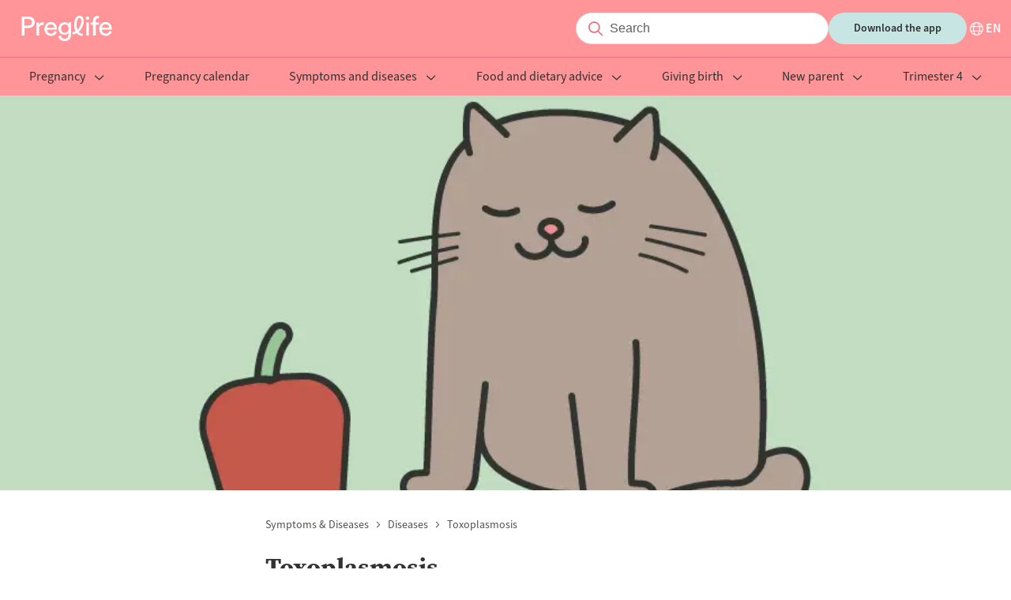

--- FILE ---
content_type: text/html; charset=utf-8
request_url: https://preglife.com/article/us-toxoplasmosis
body_size: 32775
content:
<!DOCTYPE html><html lang="en-US"><head><meta name="viewport" content="width=device-width"/><meta charSet="utf-8"/><meta property="og:image" content="images/logo.png"/><meta property="og:image:alt" content="Preglife logo"/><meta property="og:image:type" content="image/png"/><meta property="og:image:width" content="145"/><meta property="og:image:height" content="32"/><meta property="og:site_name" content="Preglife"/><link rel="icon" href="/favicon.ico"/><link rel="apple-touch-icon" href="/apple-touch-icon.png" sizes="180x180"/><link rel="manifest" href="/site.webmanifest"/><title>Toxoplasmosis - Preglife</title><meta name="robots" content="index,follow"/><meta name="description" content="This is a rare infection caused by a parasite that spreads primarily via cats or unwashed fruits and..."/><link rel="alternate" hrefLang="en-US" href="https://preglife.com/article/us-toxoplasmosis"/><meta property="og:title" content="Toxoplasmosis"/><meta property="og:description" content="This is a rare infection caused by a parasite that spreads primarily via cats or unwashed fruits and..."/><meta property="og:url" content="https://preglife.com/article/us-toxoplasmosis"/><meta property="og:type" content="article"/><meta property="article:published_time" content="2021-02-12T09:15:52.455Z"/><meta property="article:modified_time" content="2023-08-11T09:34:52.487Z"/><meta property="article:author" content="Preglife"/><meta property="og:locale" content="en-US"/><link rel="canonical" href="https://preglife.com/article/us-toxoplasmosis"/><script type="application/ld+json">{"@context":"https://schema.org","@type":"BreadcrumbList","itemListElement":[{"@type":"ListItem","position":2,"item":{"@id":"https://preglife.com/article/us-toxoplasmosis","name":"us-toxoplasmosis"}}]}</script><script type="application/ld+json">{"@context":"https://schema.org","@type":"Article","datePublished":"2021-02-12T09:15:52.455Z","description":"This is a rare infection caused by a parasite that spreads primarily via cats or unwashed fruits and...","mainEntityOfPage":{"@type":"WebPage","@id":"https://preglife.com/article/us-toxoplasmosis"},"headline":"Toxoplasmosis","image":["https://images.ctfassets.net/6czy6b8c3a34/7yeEiYBRVD4wodSkyFvZAI/eaa3c626a907441ef2dac46890a0774a/d_toxoplasmosis.png"],"dateModified":"2023-08-11T09:34:52.487Z","author":{"@type":"Person","name":"Preglife"},"publisher":{"@type":"Organization","name":"Preglife","logo":{"@type":"ImageObject","url":"images/logo.png"}}}</script><link rel="preload" as="image" imageSrcSet="/_next/image?url=https%3A%2F%2Fimages.ctfassets.net%2F6czy6b8c3a34%2F7yeEiYBRVD4wodSkyFvZAI%2Feaa3c626a907441ef2dac46890a0774a%2Fd_toxoplasmosis.png&amp;w=640&amp;q=75 640w, /_next/image?url=https%3A%2F%2Fimages.ctfassets.net%2F6czy6b8c3a34%2F7yeEiYBRVD4wodSkyFvZAI%2Feaa3c626a907441ef2dac46890a0774a%2Fd_toxoplasmosis.png&amp;w=750&amp;q=75 750w, /_next/image?url=https%3A%2F%2Fimages.ctfassets.net%2F6czy6b8c3a34%2F7yeEiYBRVD4wodSkyFvZAI%2Feaa3c626a907441ef2dac46890a0774a%2Fd_toxoplasmosis.png&amp;w=828&amp;q=75 828w, /_next/image?url=https%3A%2F%2Fimages.ctfassets.net%2F6czy6b8c3a34%2F7yeEiYBRVD4wodSkyFvZAI%2Feaa3c626a907441ef2dac46890a0774a%2Fd_toxoplasmosis.png&amp;w=1080&amp;q=75 1080w, /_next/image?url=https%3A%2F%2Fimages.ctfassets.net%2F6czy6b8c3a34%2F7yeEiYBRVD4wodSkyFvZAI%2Feaa3c626a907441ef2dac46890a0774a%2Fd_toxoplasmosis.png&amp;w=1200&amp;q=75 1200w, /_next/image?url=https%3A%2F%2Fimages.ctfassets.net%2F6czy6b8c3a34%2F7yeEiYBRVD4wodSkyFvZAI%2Feaa3c626a907441ef2dac46890a0774a%2Fd_toxoplasmosis.png&amp;w=1920&amp;q=75 1920w, /_next/image?url=https%3A%2F%2Fimages.ctfassets.net%2F6czy6b8c3a34%2F7yeEiYBRVD4wodSkyFvZAI%2Feaa3c626a907441ef2dac46890a0774a%2Fd_toxoplasmosis.png&amp;w=2048&amp;q=75 2048w, /_next/image?url=https%3A%2F%2Fimages.ctfassets.net%2F6czy6b8c3a34%2F7yeEiYBRVD4wodSkyFvZAI%2Feaa3c626a907441ef2dac46890a0774a%2Fd_toxoplasmosis.png&amp;w=3840&amp;q=75 3840w" imageSizes="100vw"/><meta name="next-head-count" content="27"/><meta name="next-font-preconnect"/><noscript data-n-css=""></noscript><script defer="" nomodule="" src="/_next/static/chunks/polyfills-5cd94c89d3acac5f.js"></script><script src="https://policy.app.cookieinformation.com/uc.js" id="CookieConsent" data-culture="EN" type="text/javascript" defer="" data-nscript="beforeInteractive"></script><script defer="" src="/_next/static/chunks/872.ae06d7c7cf94339b.js"></script><script defer="" src="/_next/static/chunks/283.2af616a8d5348ba1.js"></script><script defer="" src="/_next/static/chunks/847.fcdc9bf20e21bb6b.js"></script><script defer="" src="/_next/static/chunks/15.98e7edfd244543a1.js"></script><script src="/_next/static/chunks/webpack-5c1d13a30073f0c8.js" defer=""></script><script src="/_next/static/chunks/framework-a87821de553db91d.js" defer=""></script><script src="/_next/static/chunks/main-2225fb4bd4990f7f.js" defer=""></script><script src="/_next/static/chunks/pages/_app-ec83fe408c776bad.js" defer=""></script><script src="/_next/static/chunks/122-bffb1c0b767b17b0.js" defer=""></script><script src="/_next/static/chunks/589-095768b1aa4b2867.js" defer=""></script><script src="/_next/static/chunks/pages/_blog/%5Bslug%5D-06ab6f3f2259deab.js" defer=""></script><script src="/_next/static/qUts9w6wSjIFLIFq95E3b/_buildManifest.js" defer=""></script><script src="/_next/static/qUts9w6wSjIFLIFq95E3b/_ssgManifest.js" defer=""></script><script src="/_next/static/qUts9w6wSjIFLIFq95E3b/_middlewareManifest.js" defer=""></script><style data-styled="" data-styled-version="5.3.1">@font-face{font-family:"source-serif-pro";src:url("https://use.typekit.net/af/923169/00000000000000007735a459/30/l?primer=7cdcb44be4a7db8877ffa5c0007b8dd865b3bbc383831fe2ea177f62257a9191&fvd=n7&v=3") format("woff2"),url("https://use.typekit.net/af/923169/00000000000000007735a459/30/d?primer=7cdcb44be4a7db8877ffa5c0007b8dd865b3bbc383831fe2ea177f62257a9191&fvd=n7&v=3") format("woff"),url("https://use.typekit.net/af/923169/00000000000000007735a459/30/a?primer=7cdcb44be4a7db8877ffa5c0007b8dd865b3bbc383831fe2ea177f62257a9191&fvd=n7&v=3") format("opentype");font-display:auto;font-style:normal;font-weight:700;font-stretch:normal;}/*!sc*/
@font-face{font-family:"source-sans-3";src:url("https://use.typekit.net/af/36bf04/00000000000000007735e892/30/l?primer=7cdcb44be4a7db8877ffa5c0007b8dd865b3bbc383831fe2ea177f62257a9191&fvd=n4&v=3") format("woff2"),url("https://use.typekit.net/af/36bf04/00000000000000007735e892/30/d?primer=7cdcb44be4a7db8877ffa5c0007b8dd865b3bbc383831fe2ea177f62257a9191&fvd=n4&v=3") format("woff"),url("https://use.typekit.net/af/36bf04/00000000000000007735e892/30/a?primer=7cdcb44be4a7db8877ffa5c0007b8dd865b3bbc383831fe2ea177f62257a9191&fvd=n4&v=3") format("opentype");font-display:auto;font-style:normal;font-weight:400;font-stretch:normal;}/*!sc*/
@font-face{font-family:"source-sans-3";src:url("https://use.typekit.net/af/6bfa52/00000000000000007735e899/30/l?primer=7cdcb44be4a7db8877ffa5c0007b8dd865b3bbc383831fe2ea177f62257a9191&fvd=n6&v=3") format("woff2"),url("https://use.typekit.net/af/6bfa52/00000000000000007735e899/30/d?primer=7cdcb44be4a7db8877ffa5c0007b8dd865b3bbc383831fe2ea177f62257a9191&fvd=n6&v=3") format("woff"),url("https://use.typekit.net/af/6bfa52/00000000000000007735e899/30/a?primer=7cdcb44be4a7db8877ffa5c0007b8dd865b3bbc383831fe2ea177f62257a9191&fvd=n6&v=3") format("opentype");font-display:auto;font-style:normal;font-weight:600;font-stretch:normal;}/*!sc*/
@font-face{font-family:"source-sans-3";src:url("https://use.typekit.net/af/7816d8/00000000000000007735e891/30/l?primer=7cdcb44be4a7db8877ffa5c0007b8dd865b3bbc383831fe2ea177f62257a9191&fvd=n7&v=3") format("woff2"),url("https://use.typekit.net/af/7816d8/00000000000000007735e891/30/d?primer=7cdcb44be4a7db8877ffa5c0007b8dd865b3bbc383831fe2ea177f62257a9191&fvd=n7&v=3") format("woff"),url("https://use.typekit.net/af/7816d8/00000000000000007735e891/30/a?primer=7cdcb44be4a7db8877ffa5c0007b8dd865b3bbc383831fe2ea177f62257a9191&fvd=n7&v=3") format("opentype");font-display:auto;font-style:normal;font-weight:700;font-stretch:normal;}/*!sc*/
@font-face{font-family:"source-sans-3";src:url("https://use.typekit.net/af/aed1d2/00000000000000007735e894/30/l?primer=7cdcb44be4a7db8877ffa5c0007b8dd865b3bbc383831fe2ea177f62257a9191&fvd=i4&v=3") format("woff2"),url("https://use.typekit.net/af/aed1d2/00000000000000007735e894/30/d?primer=7cdcb44be4a7db8877ffa5c0007b8dd865b3bbc383831fe2ea177f62257a9191&fvd=i4&v=3") format("woff"),url("https://use.typekit.net/af/aed1d2/00000000000000007735e894/30/a?primer=7cdcb44be4a7db8877ffa5c0007b8dd865b3bbc383831fe2ea177f62257a9191&fvd=i4&v=3") format("opentype");font-display:auto;font-style:italic;font-weight:400;font-stretch:normal;}/*!sc*/
:root{--color-terra:#ff9499;--color-white:#ffffff;--color-almost-black:#30332f;--color-coral-pink:#f5928e;--color-soft-yellow:#fff1da;--color-cream:#f5eee4;--color-soft-gray:#eff1ee;--color-soft-blue:#c6e5e3;--color-disabled:#b6b9b5;--color-body-text:#30332f;--color-gray:#4e514d;--color-background:#fcf7f1;--color-item-list:#c6e5e3;--color-borders:#dfe1de;--color-dates:#818480;--color-background-blue:#d5edeb;--color-dark-red:#ea6d7f;--color-background-footer:#c6e5e3;--color-background-borders:#818480;--color-light-blue:#c6e5e3;--font-family-headings:"source-serif-pro",serif;--font-family-body:"source-sans-3",sans-serif;--font-size-heading-l:60px;--font-size-heading-m:48px;--font-size-heading-s:32px;--font-size-heading-xs:24px;--font-size-heading-xxs:20px;--font-size-heading-xxxs:18px;--font-size-heading-xxxxs:16px;--font-size-l:18px;--font-size-m:16px;--font-size-s:14px;--font-size-xs:12px;--font-weight-normal:400;--font-weight-semi-bold:600;--font-weight-bold:700;--line-height-heading-l:72px;--line-height-heading-m:58px;--line-height-heading-s:38px;--line-height-heading-xs:30px;--line-height-heading-xxs:28px;--line-height-heading-xxxs:24px;--line-height-heading-xxxxs:22px;--line-height-l:26px;--line-height-m:24px;--line-height-s:22px;--line-height-xs:16px;--line-height-xxs:14px;--letter-spacing:0.1em;--button-font-size:var(--font-size-s);--button-background:var(--color-soft-blue);--button-color:var(--color-almost-black);--p-font-size:var(--font-size-l);--p-line-height:var(--line-height-heading-xxs);--p-color:var(--color-almost-black);--container-max-width:1280px;--container-padding:0.75rem;--grid-template-columns-page-layout:21% auto 260px;--row-gap-none:0px;--row-gap-xxxs:4px;--row-gap-xxs:8px;--row-gap-xs:12px;--row-gap-sm:16px;--row-gap-md:20px;--row-gap-lg:24px;--row-gap-xl:32px;--row-gap-xxl:40px;--row-gap-xxxl:48px;--row-gap-xxxxl:60px;--row-gap:var(--row-gap-xxs);--row-gap-content-footer:calc(var(--row-gap-xxxxl) * 2);--box-shadow:0px 4px 8px 2px rgba(5,28,44,0.04);--filter:drop-shadow(0px 2px 2px rgba(5,28,44,0.03)) drop-shadow(0px 1px 5px rgba(5,28,44,0.06));--border-radius:4px;--expert-border-radius:28px;--card-border-radius:6px;--input-background:#f5f5f5;--input-border-color:#e4e4e4;--input-placeholder-color:#605f5f;--input-color:var(--color-almost-black);--input-padding-top:6px;--input-padding-left:24px;--input-padding:var(--input-padding-top) var(--input-padding-left);--input-search-icon-size:26px;--input-search-length:36px;--heading-component-margin-top:24px;--header-background:var(--color-terra);--header-color:var(--color-white);--header-dropdown-background:var(--color-white);--header-dropdown-color:var(--color-almost-black);--header-sidebar-background:var(--color-white);--header-sidebar-color:var(--color-almost-black);--breadcrumb-height:14px;--footer-padding-top:80px;--footer-logo-height:32px;--footer-external-link-social-svg-height-width:28px;--page-heading-bottom-margin:var(--row-gap-xl);--page-heading-bottom-margin-desktop:var(--row-gap-xxxl);font-family:var(--font-family-body);font-size:16px;}/*!sc*/
*{-webkit-font-smoothing:antialiased;-moz-osx-font-smoothing:grayscale;}/*!sc*/
html,body{margin:0;padding:0;}/*!sc*/
blockquote,figure,h1,h2,h3,h4,h5,h6,p,pre{margin:0;}/*!sc*/
h1,h2,h3,h4,h5{font-family:var(--font-family-headings);}/*!sc*/
p{font-size:var(--p-font-size);line-height:var(--p-line-height);color:var(--p-color);}/*!sc*/
data-styled.g1[id="sc-global-fmZNOe1"]{content:"sc-global-fmZNOe1,"}/*!sc*/
.hZifWd{max-width:var(--container-max-width);padding-right:var(--container-padding);padding-left:var(--container-padding);margin-right:auto;margin-left:auto;}/*!sc*/
data-styled.g2[id="container__Container-sc-lkrlkq-0"]{content:"hZifWd,"}/*!sc*/
@media (min-width:1200px){.bOkNYS{display:none;}}/*!sc*/
data-styled.g5[id="visibleMobile__VisibleMobile-sc-1qjbusw-0"]{content:"bOkNYS,"}/*!sc*/
@media (max-width:1199px){.jVdJIw{display:none;}}/*!sc*/
data-styled.g6[id="visibleDesktop__VisibleDesktop-sc-13fgcyw-0"]{content:"jVdJIw,"}/*!sc*/
.ceqDmf{vertical-align:var(--svg-vertical-align,middle);}/*!sc*/
.ceqDmf path{fill:var(--svg-fill);}/*!sc*/
.dokmzo{vertical-align:var(--svg-vertical-align,middle);}/*!sc*/
data-styled.g7[id="svg__Svg-sc-t67q08-0"]{content:"ceqDmf,dokmzo,"}/*!sc*/
.lhUYNA{border-radius:100px;padding:6px 24px;outline:none;border:1px solid var(--input-border-color);background:var(--input-background);font-size:var(--font-size-m);line-height:var(--line-height-l);color:var(--input-color);}/*!sc*/
.lhUYNA::-webkit-input-placeholder{color:var(--input-placeholder-color);}/*!sc*/
.lhUYNA::-moz-placeholder{color:var(--input-placeholder-color);}/*!sc*/
.lhUYNA:-ms-input-placeholder{color:var(--input-placeholder-color);}/*!sc*/
.lhUYNA::placeholder{color:var(--input-placeholder-color);}/*!sc*/
data-styled.g8[id="input__Input-sc-ouild0-0"]{content:"lhUYNA,"}/*!sc*/
.leDpKY{position:relative;display:-webkit-box;display:-webkit-flex;display:-ms-flexbox;display:flex;-webkit-box-flex:1;-webkit-flex-grow:1;-ms-flex-positive:1;flex-grow:1;}/*!sc*/
@media (min-width:1200px){.leDpKY{display:block;}}/*!sc*/
data-styled.g9[id="baseSearchInputField__InputContainer-sc-yx9pd9-0"]{content:"leDpKY,"}/*!sc*/
.fldDbm{background-color:var(--color-white);padding-left:calc(var(--input-padding-left) + 18px);width:100%;}/*!sc*/
@media (min-width:1200px){.fldDbm{width:auto;min-width:252px;}}/*!sc*/
data-styled.g10[id="baseSearchInputField__StyledInput-sc-yx9pd9-1"]{content:"fldDbm,"}/*!sc*/
.cUSgNT{--svg-fill:var(--color-dark-red);display:inline-block;font-size:var(--font-size-m);height:var(--input-search-icon-size);left:0;line-height:var(--line-height-l);padding-top:var(--input-padding-top);padding-left:calc(var(--input-padding-top) + 6px);position:absolute;text-align:center;top:0;width:var(--input-search-icon-size);}/*!sc*/
data-styled.g11[id="baseSearchInputField__Label-sc-yx9pd9-2"]{content:"cUSgNT,"}/*!sc*/
.gfOwsS{border:none;background:none;outline:none;position:relative;}/*!sc*/
.gfOwsS:after{content:"";border-right:1px solid var(--color-dark-red);position:absolute;right:-15px;top:-3px;bottom:-3px;}/*!sc*/
data-styled.g12[id="algoliaInputSearch__ExpendSearchButton-sc-zj2geb-0"]{content:"gfOwsS,"}/*!sc*/
.eHFwiC{position:relative;}/*!sc*/
data-styled.g13[id="algoliaInputSearch__DesktopContainer-sc-zj2geb-1"]{content:"eHFwiC,"}/*!sc*/
.frNIdg{color:var(--color-almost-black);font-size:var(--font-size-heading-xs);line-height:var(--line-height-heading-xs);}/*!sc*/
@media (min-width:1200px){.frNIdg{font-size:var(--font-size-heading-s);line-height:var(--line-height-heading-s);}}/*!sc*/
data-styled.g18[id="title__Title-sc-1gar4wb-0"]{content:"frNIdg,"}/*!sc*/
.gJXcov{color:var(--color-almost-black);font-size:var(--font-size-m);line-height:var(--line-height-heading-xxs);}/*!sc*/
@media (min-width:1200px){.gJXcov{font-size:var(--font-size-m);line-height:var(--line-height-l);}}/*!sc*/
data-styled.g19[id="paragraph__P-sc-ubxre7-0"]{content:"gJXcov,"}/*!sc*/
.wYWeh{left:0;position:fixed;top:0;width:100vw;z-index:100;}/*!sc*/
data-styled.g20[id="languageSelectorModal__Wrapper-sc-ketz5r-0"]{content:"wYWeh,"}/*!sc*/
@media (min-width:1200px){.jRZTRi{background-color:#1c1919;opacity:0.8;}}/*!sc*/
data-styled.g21[id="languageSelectorModal__Backdrop-sc-ketz5r-1"]{content:"jRZTRi,"}/*!sc*/
.gSNTKa{--language-modal-distance-top:56px;--language-modal-width:846px;--language-modal-padding-left:85px;--language-modal-padding-bottom:58px;background-color:var(--color-white);position:fixed;top:0;bottom:0;max-height:100%;width:100%;overflow:auto;}/*!sc*/
@media (min-width:1200px){.gSNTKa{border-radius:var(--border-radius);height:auto;left:calc(50vw - calc(var(--language-modal-width) / 2));top:var(--language-modal-distance-top);bottom:auto;max-width:var(--language-modal-width);}}/*!sc*/
data-styled.g22[id="languageSelectorModal__Dialog-sc-ketz5r-2"]{content:"gSNTKa,"}/*!sc*/
.LXNHa{padding:var(--row-gap-md);}/*!sc*/
@media (min-width:1200px){.LXNHa{padding-left:var(--language-modal-padding-left);padding-bottom:var(--language-modal-padding-bottom);}}/*!sc*/
data-styled.g23[id="languageSelectorModal__DialogContent-sc-ketz5r-3"]{content:"LXNHa,"}/*!sc*/
.fFzRXJ{display:-webkit-box;display:-webkit-flex;display:-ms-flexbox;display:flex;-webkit-flex-direction:row;-ms-flex-direction:row;flex-direction:row;-webkit-box-pack:end;-webkit-justify-content:flex-end;-ms-flex-pack:end;justify-content:flex-end;}/*!sc*/
data-styled.g24[id="languageSelectorModal__ButtonContainer-sc-ketz5r-4"]{content:"fFzRXJ,"}/*!sc*/
.oLoEI{--svg-fill:var(--color-almost-black);-webkit-align-self:flex-end;-ms-flex-item-align:end;align-self:flex-end;background-color:unset;border:unset;cursor:pointer;}/*!sc*/
data-styled.g25[id="languageSelectorModal__Button-sc-ketz5r-5"]{content:"oLoEI,"}/*!sc*/
.jqarWA{margin-top:var(--row-gap-sm);margin-bottom:var(--row-gap-sm);}/*!sc*/
@media (min-width:1200px){.jqarWA{margin-top:var(--row-gap-xs);margin-bottom:var(--row-gap-md);}}/*!sc*/
data-styled.g26[id="languageSelectorModal__Content-sc-ketz5r-6"]{content:"jqarWA,"}/*!sc*/
.eqNBMm{display:grid;gap:var(--row-gap-sm);grid-auto-flow:row;margin-top:var(--row-gap-md);}/*!sc*/
@media (min-width:1200px){.eqNBMm{grid-template-columns:1fr 1fr 1fr;margin-top:var(--row-gap-md);}}/*!sc*/
data-styled.g27[id="languageSelectorModal__Languages-sc-ketz5r-7"]{content:"eqNBMm,"}/*!sc*/
.eYtaht{--language-modal-text-flag-gap:10px;-webkit-align-items:center;-webkit-box-align:center;-ms-flex-align:center;align-items:center;color:var(--color-almost-black);display:-webkit-box;display:-webkit-flex;display:-ms-flexbox;display:flex;gap:var(--language-modal-text-flag-gap);-webkit-text-decoration:none;text-decoration:none;vertical-align:middle;}/*!sc*/
.cGjKYF{--language-modal-text-flag-gap:10px;-webkit-align-items:center;-webkit-box-align:center;-ms-flex-align:center;align-items:center;color:var(--color-almost-black);display:-webkit-box;display:-webkit-flex;display:-ms-flexbox;display:flex;gap:var(--language-modal-text-flag-gap);-webkit-text-decoration:none;text-decoration:none;vertical-align:middle;color:var(--color-terra);}/*!sc*/
data-styled.g28[id="languageSelectorModal__Language-sc-ketz5r-8"]{content:"eYtaht,cGjKYF,"}/*!sc*/
.dEtYYA{border:0.5px solid #cbcbcb !important;border-radius:2px;}/*!sc*/
data-styled.g29[id="languageSelectorModal__FlagContainer-sc-ketz5r-9"]{content:"dEtYYA,"}/*!sc*/
.ghTuoC{--svg-fill:var(--color-terra);margin-left:auto;}/*!sc*/
@media (min-width:1200px){.ghTuoC{margin-left:unset;}}/*!sc*/
data-styled.g30[id="languageSelectorModal__CheckmarkSvg-sc-ketz5r-10"]{content:"ghTuoC,"}/*!sc*/
.jdLJyO{display:none;}/*!sc*/
data-styled.g31[id="languageSelectorModal__Container-sc-ketz5r-11"]{content:"jdLJyO,"}/*!sc*/
.eedPDK{--svg-fill:var(--color-white);-webkit-align-content:center;-ms-flex-line-pack:center;align-content:center;-webkit-align-items:center;-webkit-box-align:center;-ms-flex-align:center;align-items:center;cursor:pointer;display:-webkit-box;display:-webkit-flex;display:-ms-flexbox;display:flex;-webkit-flex-direction:row;-ms-flex-direction:row;flex-direction:row;gap:var(--row-gap-xxs);}/*!sc*/
.jmzLiT{--svg-fill:var(--color-almost-black);-webkit-align-content:center;-ms-flex-line-pack:center;align-content:center;-webkit-align-items:center;-webkit-box-align:center;-ms-flex-align:center;align-items:center;cursor:pointer;display:-webkit-box;display:-webkit-flex;display:-ms-flexbox;display:flex;-webkit-flex-direction:row;-ms-flex-direction:row;flex-direction:row;gap:var(--row-gap-xxs);}/*!sc*/
data-styled.g32[id="languageSelector__Content-sc-11bipxh-0"]{content:"eedPDK,jmzLiT,"}/*!sc*/
.eJuQbi{color:var(--color-white);font-size:var(--font-size-m);font-weight:var(--font-weight-semi-bold);line-height:var(--line-height-s);text-transform:uppercase;}/*!sc*/
.bEAwUH{color:var(--color-almost-black);font-size:var(--font-size-m);font-weight:var(--font-weight-semi-bold);line-height:var(--line-height-s);text-transform:uppercase;}/*!sc*/
data-styled.g33[id="languageSelector__Span-sc-11bipxh-1"]{content:"eJuQbi,bEAwUH,"}/*!sc*/
.jKkdyn{margin-left:var(--row-gap-md);max-height:400px;overflow-y:auto;z-index:5;}/*!sc*/
@media (min-width:1200px){.jKkdyn{padding:0 235px;margin:var(--row-gap-xxxl) auto;max-height:none;}}/*!sc*/
data-styled.g34[id="submenu__Wrapper-sc-zaq0ou-0"]{content:"jKkdyn,"}/*!sc*/
.cEVEuc{--submenu-item-color:var(--header-color-variation);display:block;font-size:var(--font-size-m);line-height:var(--line-height-m);-webkit-text-decoration:none;text-decoration:none;color:var(--submenu-item-color);padding:var(--row-gap-sm) 0;font-weight:var(--font-weight-normal);-webkit-transition:var(--header-transition);transition:var(--header-transition);}/*!sc*/
@media (min-width:1200px){.cEVEuc{--submenu-item-color:var(--header-dropdown-color);max-width:220px;}}/*!sc*/
.cEVEuc:hover{color:var(--color-terra);}/*!sc*/
data-styled.g35[id="submenu__MenuItem-sc-zaq0ou-1"]{content:"cEVEuc,"}/*!sc*/
.hlFKCP{display:none;}/*!sc*/
@media (min-width:1200px){.hlFKCP{display:block;font-size:var(--font-size-heading-s);line-height:var(--line-height-heading-s);font-weight:var(--font-weight-bold);margin-bottom:var(--row-gap-lg);}}/*!sc*/
data-styled.g36[id="submenu__Title-sc-zaq0ou-2"]{content:"hlFKCP,"}/*!sc*/
@media (min-width:1200px){.ezodtx{display:-webkit-box;display:-webkit-flex;display:-ms-flexbox;display:flex;-webkit-box-pack:justify;-webkit-justify-content:space-between;-ms-flex-pack:justify;justify-content:space-between;-webkit-align-items:center;-webkit-box-align:center;-ms-flex-align:center;align-items:center;border-bottom:1px solid var(--color-borders);}}/*!sc*/
data-styled.g37[id="submenu__TitleWrapper-sc-zaq0ou-3"]{content:"ezodtx,"}/*!sc*/
.ubgOd{display:none;}/*!sc*/
@media (min-width:1200px){.ubgOd{display:block;color:var(--color-terra);font-size:var(--font-size-m);line-height:var(--line-height-s);font-weight:var(--font-weight-semi-bold);-webkit-text-decoration:none;text-decoration:none;}}/*!sc*/
data-styled.g38[id="submenu__SeeAllLink-sc-zaq0ou-4"]{content:"ubgOd,"}/*!sc*/
@media (min-width:1200px){.ipgLSQ{display:grid;grid-template-columns:repeat(3,33%);max-width:774px;margin-top:var(--row-gap-lg);}}/*!sc*/
data-styled.g39[id="submenu__GridContainer-sc-zaq0ou-5"]{content:"ipgLSQ,"}/*!sc*/
@media (min-width:1200px){.eMVNak{-webkit-flex-shrink:0;-ms-flex-negative:0;flex-shrink:0;-webkit-box-flex:1;-webkit-flex-grow:1;-ms-flex-positive:1;flex-grow:1;z-index:5;}}/*!sc*/
data-styled.g40[id="menuItem__Wrapper-sc-1f6n0x0-0"]{content:"eMVNak,"}/*!sc*/
.hhOVsG{--menu-item-color:var(--color-almost-black);--svg-fill:var(--menu-item-color);font-family:var(--font-family-body);color:var(--menu-item-color);font-size:var(--font-size-m);line-height:var(--line-height-xs);font-weight:var(--font-weight-semi-bold);padding:var(--row-gap-sm) 0;background:transparent;display:block;border:none;border-bottom:1px solid var(--color-borders);-webkit-text-decoration:none;text-decoration:none;outline:none;text-align:left;cursor:pointer;width:100%;}/*!sc*/
@media (min-width:1200px){.hhOVsG{--menu-item-color:var(--color-almost-black);font-weight:var(--font-weight-normal);padding:0 var(--row-gap-sm) var(--row-gap-sm);border:none;text-align:center;-webkit-box-flex:1;-webkit-flex-grow:1;-ms-flex-positive:1;flex-grow:1;margin:0 auto;width:initial;}}/*!sc*/
data-styled.g41[id="menuItem__ActionTrigger-sc-1f6n0x0-1"]{content:"hhOVsG,"}/*!sc*/
.hNMEnx{margin-left:var(--row-gap-xs);float:right;}/*!sc*/
@media (min-width:1200px){.hNMEnx{float:none;}}/*!sc*/
data-styled.g42[id="menuItem__CaretContainer-sc-1f6n0x0-2"]{content:"hNMEnx,"}/*!sc*/
.bXjeJV{display:none;}/*!sc*/
@media (min-width:1200px){}/*!sc*/
data-styled.g43[id="menuItem__SubmenuWrapper-sc-1f6n0x0-3"]{content:"bXjeJV,"}/*!sc*/
.dOtfKu{--header-wrapper-padding:var(--row-gap-sm);--header-background-variation:var(--header-background);--header-color-variation:var(--header-color);--header-transition:0.2s all ease-in-out;--header-navigation-bar-translate-x:-100%;--header-item-active-color:var(--color-terra);--header-submenu-item-active-color:var(--color-terra);--svg-fill:var(--header-color-variation);z-index:50;}/*!sc*/
@media (min-width:1200px){.dOtfKu{--header-background-variation:var(--header-background);--header-color-variation:var(--header-color);--header-item-active-color:var(--color-white);position:relative;}}/*!sc*/
data-styled.g45[id="header__HeaderTheme-sc-1eo2bmm-0"]{content:"dOtfKu,"}/*!sc*/
.vGIkm{background:var(--header-background-variation);-webkit-transition:var(--header-transition);transition:var(--header-transition);width:100%;z-index:5;}/*!sc*/
data-styled.g46[id="header__HeaderWrapper-sc-1eo2bmm-1"]{content:"vGIkm,"}/*!sc*/
.ddUJFh{display:-webkit-box;display:-webkit-flex;display:-ms-flexbox;display:flex;-webkit-align-items:center;-webkit-box-align:center;-ms-flex-align:center;align-items:center;padding-top:var(--header-wrapper-padding);padding-bottom:var(--header-wrapper-padding);}/*!sc*/
data-styled.g47[id="header__ContentContainer-sc-1eo2bmm-2"]{content:"ddUJFh,"}/*!sc*/
.gscoox{background:transparent;border:none;padding:0;outline:none;cursor:pointer;margin-right:var(--row-gap-sm);width:24px;height:24px;text-align:center;vertical-align:middle;}/*!sc*/
@media (min-width:1200px){.gscoox{display:none;}}/*!sc*/
data-styled.g48[id="header__HamburgerMenuButton-sc-1eo2bmm-3"]{content:"gscoox,"}/*!sc*/
.cAnjNC{display:-webkit-box;display:-webkit-flex;display:-ms-flexbox;display:flex;-webkit-align-items:center;-webkit-box-align:center;-ms-flex-align:center;align-items:center;-webkit-box-pack:center;-webkit-justify-content:center;-ms-flex-pack:center;justify-content:center;margin-left:auto;gap:var(--row-gap-xl);}/*!sc*/
data-styled.g49[id="header__ActionsContainer-sc-1eo2bmm-4"]{content:"cAnjNC,"}/*!sc*/
.iWrqut{padding:10px var(--row-gap-xl);border-radius:100px;border:none;cursor:pointer;line-height:20px;font-weight:var(--font-weight-semi-bold);font-size:var(--button-font-size);width:var(--button-width);background:var(--button-background);color:var(--button-color);display:none;-webkit-text-decoration:none;text-decoration:none;}/*!sc*/
@media (min-width:1200px){.iWrqut{display:block;}}/*!sc*/
data-styled.g50[id="header__DownloadButton-sc-1eo2bmm-5"]{content:"iWrqut,"}/*!sc*/
.ddOsrZ{display:block;background:var(--color-terra);text-align:center;margin-bottom:var(--row-gap-lg);}/*!sc*/
@media (min-width:1200px){.ddOsrZ{display:none;}}/*!sc*/
data-styled.g51[id="header__NavigationDownloadButton-sc-1eo2bmm-6"]{content:"ddOsrZ,"}/*!sc*/
.haHFco{background:var(--header-sidebar-background);color:var(--header-sidebar-color);-webkit-transform:translateX(var(--header-navigation-bar-translate-x));-ms-transform:translateX(var(--header-navigation-bar-translate-x));transform:translateX(var(--header-navigation-bar-translate-x));-webkit-transition:var(--header-transition);transition:var(--header-transition);padding-top:var(--header-wrapper-padding);position:fixed;bottom:0;left:0;right:0;width:100%;}/*!sc*/
@media (min-width:1200px){.haHFco{-webkit-transition:none;transition:none;-webkit-transform:none;-ms-transform:none;transform:none;position:relative;padding-top:var(--header-wrapper-padding);background:var(--header-background-variation);border-top:1px solid var(--color-dark-red);}.haHFco nav{display:-webkit-box;display:-webkit-flex;display:-ms-flexbox;display:flex;-webkit-flex-direction:row;-ms-flex-direction:row;flex-direction:row;-webkit-align-items:center;-webkit-box-align:center;-ms-flex-align:center;align-items:center;}}/*!sc*/
data-styled.g52[id="header__NavigationBar-sc-1eo2bmm-7"]{content:"haHFco,"}/*!sc*/
.jjOwwM{margin-bottom:var(--row-gap-xxxxl);}/*!sc*/
@media (min-width:1200px){.jjOwwM{margin-bottom:0;}}/*!sc*/
data-styled.g53[id="header__StyledNav-sc-1eo2bmm-8"]{content:"jjOwwM,"}/*!sc*/
@media (min-width:1200px){.acWj{display:none;}}/*!sc*/
data-styled.g54[id="header__MobileLogo-sc-1eo2bmm-9"]{content:"acWj,"}/*!sc*/
.bDKcnF{display:none;}/*!sc*/
@media (min-width:1200px){.bDKcnF{display:block;}}/*!sc*/
data-styled.g55[id="header__DesktopLogo-sc-1eo2bmm-10"]{content:"bDKcnF,"}/*!sc*/
.cthNOg{font-size:var(--font-size-heading-xxxs);line-height:var(--line-height-heading-xxxs);margin-bottom:var(--row-gap-sm);color:var(--color-almost-black);}/*!sc*/
@media (min-width:1200px){.cthNOg{margin-bottom:var(--row-gap-lg);}}/*!sc*/
data-styled.g56[id="sectionHeading__SectionHeading-sc-1anh704-0"]{content:"cthNOg,"}/*!sc*/
.ihREjG{--svg-fill:var(--accordion-title-color-text,var(--color-almost-black));--accordion-default-border-top:1px solid var(--accordion-color-borders,var(--color-borders));--accordion-default-title-color-text:var(--color-almost-black);--accordion-default-title-active-color-text:var(--color-terra);--accordion-default-title-font-family:var(--font-family-body);--accordion-default-title-font-size:var(--font-size-heading-xxs);--accordion-default-title-font-weight:var(--font-weight-semi-bold);--accordion-default-title-line-height:var(--line-height-heading-xs);--accordion-default-padding-top:var(--row-gap-lg);-webkit-align-items:flex-start;-webkit-box-align:flex-start;-ms-flex-align:flex-start;align-items:flex-start;border-top:var(--accordion-border-top,var(--accordion-default-border-top));cursor:pointer;color:var( --accordion-title-color-text,var(--accordion-default-title-color-text) );display:-webkit-box;display:-webkit-flex;display:-ms-flexbox;display:flex;font-family:var( --accordion-title-font-family,var(--accordion-default-title-font-family) );font-size:var( --accordion-title-font-size,var(--accordion-default-title-font-size) );font-weight:var( --accordion-title-font-weight,var(--accordion-default-title-font-weight) );-webkit-box-pack:justify;-webkit-justify-content:space-between;-ms-flex-pack:justify;justify-content:space-between;line-height:var( --accordion-title-line-height,var(--accordion-default-title-line-height) );padding-top:var( --accordion-padding-top,var(--accordion-default-padding-top) );padding-bottom:var( --accordion-padding-top,var(--accordion-default-padding-top) );vertical-align:middle;-webkit-user-select:none;-moz-user-select:none;-ms-user-select:none;user-select:none;}/*!sc*/
data-styled.g57[id="accordion__Title-sc-fw71k6-0"]{content:"ihREjG,"}/*!sc*/
.eGAXZl{text-align:center;vertical-align:middle;-webkit-align-self:center;-ms-flex-item-align:center;align-self:center;-webkit-transform:rotate(0deg);-ms-transform:rotate(0deg);transform:rotate(0deg);-webkit-transition:all 50ms ease-in;transition:all 50ms ease-in;}/*!sc*/
data-styled.g58[id="accordion__ChrevronContainer-sc-fw71k6-1"]{content:"eGAXZl,"}/*!sc*/
.fCyVoN{--default-accordion-content-color-text:var(--color-almost-black);--default-accordion-content-font-size:var(--font-size-l);--default-accordion-content-line-height:var(--line-height-l);--default-accordion-content-margin-bottom:var(--row-gap-lg);--default-accordion-content-padding-top:var(--row-gap-md);--default-accordion-content-padding-bottom:var(--row-gap-md);color:var( --accordion-content-color-text,var(--accordion-default-content-color-text) );font-size:var( --accordion-content-font-size,var(--default-accordion-content-font-size) );line-height:var( --accordion-content-line-height,var(--accordion-default-content-line-height) );overflow:hidden;height:0;visibility:hidden;}/*!sc*/
data-styled.g59[id="accordion__Content-sc-fw71k6-2"]{content:"fCyVoN,"}/*!sc*/
.dMMDOF{--accordion-border-top:none;--accordion-color-borders:var(--color-almost-black);--accordion-title-color-text:var(--color-almost-black);--accordion-title-active-color-text:var(--color-almost-black);--accordion-title-font-family:var(--font-family-headings);--accordion-title-font-size:var(--font-size-heading-xxxs);--accordion-title-line-height:var(--line-height-heading-xxxs);--accordion-content-color-text:var(--color-almost-black);--accordion-content-font-size:var(--font-size-m);--accordion-content-line-height:var(--line-height-m);--accordion-content-margin-bottom:var(--row-gap-none);--accordion-content-padding-top:var(--row-gap-md);--accordion-content-padding-bottom:var(--row-gap-none);--accordion-padding-top:var(--row-gap-none);}/*!sc*/
.dMMDOF a:first-of-type{margin:var(--row-gap-none);}/*!sc*/
data-styled.g60[id="popularArticles__AccordionContainer-sc-a9ih5r-0"]{content:"dMMDOF,"}/*!sc*/
.dySozW{display:-webkit-box;display:-webkit-flex;display:-ms-flexbox;display:flex;-webkit-flex-direction:column;-ms-flex-direction:column;flex-direction:column;gap:var(--row-gap-md);}/*!sc*/
data-styled.g61[id="popularArticles__LinksContainer-sc-a9ih5r-1"]{content:"dySozW,"}/*!sc*/
.esmSPO{color:var(--color-almost-black);font-size:var(--font-size-m);line-height:var(--line-height-m);-webkit-text-decoration:none;text-decoration:none;display:block;-webkit-user-select:none;-moz-user-select:none;-ms-user-select:none;user-select:none;}/*!sc*/
data-styled.g62[id="popularArticles__LinkStyled-sc-a9ih5r-2"]{content:"esmSPO,"}/*!sc*/
.ectNbb{display:-webkit-box;display:-webkit-flex;display:-ms-flexbox;display:flex;-webkit-flex-direction:column;-ms-flex-direction:column;flex-direction:column;gap:var(--row-gap-md);}/*!sc*/
data-styled.g63[id="company__LinksContainer-sc-1f6dlik-0"]{content:"ectNbb,"}/*!sc*/
.hKPyPE{color:var(--color-almost-black);font-size:var(--font-size-m);line-height:var(--line-height-m);-webkit-text-decoration:none;text-decoration:none;}/*!sc*/
data-styled.g64[id="company__LinkStyled-sc-1f6dlik-1"]{content:"hKPyPE,"}/*!sc*/
.iBAmqQ{display:block;}/*!sc*/
data-styled.g65[id="company__LinkBlock-sc-1f6dlik-2"]{content:"iBAmqQ,"}/*!sc*/
.byeDkI{--svg-fill:var(--color-almost-black);height:var(--footer-external-link-social-svg-height-width);width:var(--footer-external-link-social-svg-height-width);}/*!sc*/
data-styled.g66[id="externalLinks__SvgContainer-sc-z9zva-0"]{content:"byeDkI,"}/*!sc*/
.hlEdki{display:-webkit-box;display:-webkit-flex;display:-ms-flexbox;display:flex;-webkit-flex-direction:row;-ms-flex-direction:row;flex-direction:row;gap:var(--row-gap-sm);margin-bottom:var(--row-gap-sm);margin-top:var(--row-gap-sm);}/*!sc*/
data-styled.g67[id="externalLinks__Links-sc-z9zva-1"]{content:"hlEdki,"}/*!sc*/
.cnA-deu{gap:var(--row-gap-xl);}/*!sc*/
data-styled.g68[id="externalLinks__Apps-sc-z9zva-2"]{content:"cnA-deu,"}/*!sc*/
.dbmPgs{border:1px solid var(--color-almost-black);border-radius:var(--border-radius);display:-webkit-box;display:-webkit-flex;display:-ms-flexbox;display:flex;padding:var(--row-gap-xs) var(--row-gap-xs);}/*!sc*/
data-styled.g69[id="externalLinks__LanguageSelectorContainer-sc-z9zva-3"]{content:"dbmPgs,"}/*!sc*/
.cwXtxF{display:-webkit-box;display:-webkit-flex;display:-ms-flexbox;display:flex;-webkit-flex-direction:column;-ms-flex-direction:column;flex-direction:column;gap:var(--row-gap-xxl);}/*!sc*/
data-styled.g70[id="externalLinks__Container-sc-z9zva-4"]{content:"cwXtxF,"}/*!sc*/
.fFxoOw{--footer-border:0.5px solid var(--color-background-borders);--footer-padding-top:80px;--footer-logo-height:32px;--footer-external-link-social-svg-height-width:28px;background:var(--color-background-footer);margin:var(--row-gap-none);padding:var(--row-gap-none);width:100%;margin-top:var(--row-gap-xxxxl);}/*!sc*/
@media (min-width:1200px){.fFxoOw{margin-top:calc(var(--row-gap-xxxxl) * 2);}}/*!sc*/
data-styled.g71[id="footer__Wrapper-sc-augjej-0"]{content:"fFxoOw,"}/*!sc*/
.itsDxR{display:-webkit-box;display:-webkit-flex;display:-ms-flexbox;display:flex;-webkit-flex-direction:column;-ms-flex-direction:column;flex-direction:column;gap:var(--row-gap-lg);padding-top:var(--row-gap-xxl);padding-bottom:var(--row-gap-none);}/*!sc*/
@media (min-width:1200px){.itsDxR{-webkit-flex-direction:row;-ms-flex-direction:row;flex-direction:row;-webkit-box-pack:justify;-webkit-justify-content:space-between;-ms-flex-pack:justify;justify-content:space-between;padding-top:var(--footer-padding-top);padding-bottom:var(--row-gap-xxxxl);}}/*!sc*/
data-styled.g72[id="footer__TopContainer-sc-augjej-1"]{content:"itsDxR,"}/*!sc*/
.gJxDkZ{border-bottom:var(--footer-border);padding-bottom:var(--row-gap-lg);}/*!sc*/
@media (min-width:1200px){.gJxDkZ{border:none;padding-bottom:0;}}/*!sc*/
data-styled.g73[id="footer__TopColumn-sc-augjej-2"]{content:"gJxDkZ,"}/*!sc*/
.jPMWnl{display:-webkit-box;display:-webkit-flex;display:-ms-flexbox;display:flex;-webkit-flex-direction:column;-ms-flex-direction:column;flex-direction:column;padding-top:var(--row-gap-md);padding-bottom:var(--row-gap-none);}/*!sc*/
@media (min-width:1200px){.jPMWnl{padding-top:var(--row-gap-xl);padding-bottom:var(--row-gap-xl);-webkit-box-pack:justify;-webkit-justify-content:space-between;-ms-flex-pack:justify;justify-content:space-between;-webkit-flex-direction:row;-ms-flex-direction:row;flex-direction:row;}}/*!sc*/
data-styled.g74[id="footer__BottomContainer-sc-augjej-3"]{content:"jPMWnl,"}/*!sc*/
@media (min-width:1200px){.jgJiCM{border-top:var(--footer-border);}}/*!sc*/
data-styled.g75[id="footer__BottomSection-sc-augjej-4"]{content:"jgJiCM,"}/*!sc*/
.hwQpUn{color:var(--color-almost-black);font-size:var(--font-size-m);line-height:var(--line-height-m);margin-bottom:var(--row-gap-md);margin-top:var(--row-gap-md);-webkit-text-decoration:none;text-decoration:none;overflow-wrap:break-word;}/*!sc*/
data-styled.g76[id="footer__LinkStyled-sc-augjej-5"]{content:"hwQpUn,"}/*!sc*/
.eLSSsE{--svg-fill:var(--color-almost-black);}/*!sc*/
@media (min-width:1200px){.eLSSsE{height:var(--footer-logo-height);}}/*!sc*/
data-styled.g77[id="footer__LogoContainer-sc-augjej-6"]{content:"eLSSsE,"}/*!sc*/
.hClmdx{padding-bottom:var(--row-gap-md);padding-top:var(--row-gap-md);border-top:var(--footer-border);}/*!sc*/
.hClmdx a,.hClmdx span{padding-right:var(--row-gap-xxs);}/*!sc*/
.hClmdx a::after,.hClmdx span::after{padding-left:var(--row-gap-xxs);content:"|";}/*!sc*/
.hClmdx a:last-of-type::after,.hClmdx span:last-of-type::after{content:"";}/*!sc*/
@media (min-width:1200px){.hClmdx{border:none;}}/*!sc*/
data-styled.g78[id="footer__FooterBottomSection-sc-augjej-7"]{content:"hClmdx,"}/*!sc*/
.kNBnXV{justify-self:end;color:var(--color-almost-black);}/*!sc*/
data-styled.g79[id="footer__SectionCopyright-sc-augjej-8"]{content:"kNBnXV,"}/*!sc*/
.dydGlP{color:var(--color-dates);}/*!sc*/
data-styled.g106[id="articleMeta__Wrapper-sc-ozcnho-0"]{content:"dydGlP,"}/*!sc*/
.fcFEWG::before{content:"\2022";margin-left:0.5rem;margin-right:0.5rem;}/*!sc*/
data-styled.g107[id="articleMeta__Span-sc-ozcnho-1"]{content:"fcFEWG,"}/*!sc*/
@media (min-width:1200px){.igWlhC{display:grid;grid-template-columns:var(--grid-template-columns-page-layout);grid-column-gap:var(--row-gap-xxxxl);}}/*!sc*/
data-styled.g124[id="gridContainer__GridContainer-sc-1pe7ar6-0"]{content:"igWlhC,"}/*!sc*/
.hXCldt{color:var(--color-gray);font-size:var(--font-size-s);line-height:var(--line-height-xxs);-webkit-text-decoration:none;text-decoration:none;text-transform:capitalize;}/*!sc*/
data-styled.g125[id="breadCrumbs__A-sc-sh8ftm-0"]{content:"hXCldt,"}/*!sc*/
.hFDnu{--svg-fill:var(--color-almost-black);margin:auto 10px;}/*!sc*/
data-styled.g126[id="breadCrumbs__ChevronContainer-sc-sh8ftm-1"]{content:"hFDnu,"}/*!sc*/
.dLwqDu{padding-bottom:2px;}/*!sc*/
data-styled.g127[id="breadCrumbs__StyledSvg-sc-sh8ftm-2"]{content:"dLwqDu,"}/*!sc*/
.bSDEVa{--article-heading-margin-top:32px;--article-heading-margin-bottom:20px;}/*!sc*/
.bSDEVa h1,.bSDEVa h2,.bSDEVa h3,.bSDEVa h4,.bSDEVa h5,.bSDEVa h6{margin-top:var(--article-heading-margin-top);margin-bottom:var(--article-heading-margin-bottom);}/*!sc*/
.bSDEVa h1:first-of-type{margin-top:0;}/*!sc*/
.bSDEVa h2{font-size:var(--font-size-heading-xs);line-height:var(--line-height-heading-xs);}/*!sc*/
.bSDEVa h3{font-size:var(--font-size-heading-xxs);line-height:var(--line-height-heading-xxs);}/*!sc*/
.bSDEVa li{font-size:var(--font-size-l);line-height:var(--line-height-heading-xxs);}/*!sc*/
.bSDEVa p{margin-bottom:var(--row-gap-sm);}/*!sc*/
@media (min-width:1200px){.bSDEVa{--article-heading-margin-top:40px;}}/*!sc*/
data-styled.g267[id="articleText__ArticleText-sc-sev8vo-0"]{content:"bSDEVa,"}/*!sc*/
.MgSti{display:-webkit-box;display:-webkit-flex;display:-ms-flexbox;display:flex;-webkit-flex-direction:column;-ms-flex-direction:column;flex-direction:column;gap:var(--row-gap-xs);}/*!sc*/
data-styled.g268[id="articleTitle__Wrapper-sc-lwwy3j-0"]{content:"MgSti,"}/*!sc*/
.iHyQKH{color:var(--color-almost-black);font-size:var(--font-size-heading-s);line-height:var(--line-height-heading-s);font-weight:var(--font-weight-bold);}/*!sc*/
data-styled.g269[id="articleTitle__Title-sc-lwwy3j-1"]{content:"iHyQKH,"}/*!sc*/
.jrtuBz{--author-details-color:#5b5b5b;display:-webkit-box;display:-webkit-flex;display:-ms-flexbox;display:flex;gap:var(--row-gap-xs);}/*!sc*/
data-styled.g270[id="authorDetails__Wrapper-sc-1jm3yrw-0"]{content:"jrtuBz,"}/*!sc*/
.bLrCCU{width:var(--author-details-image-size);height:var(--author-details-image-size);border-radius:100%;object-fit:cover;}/*!sc*/
data-styled.g271[id="authorDetails__StyledImage-sc-1jm3yrw-1"]{content:"bLrCCU,"}/*!sc*/
.hYOwcS{--p-font-size:var(--font-size-m);--p-line-height:var(--line-height-l);display:-webkit-box;display:-webkit-flex;display:-ms-flexbox;display:flex;-webkit-flex-direction:column;-ms-flex-direction:column;flex-direction:column;-webkit-box-pack:center;-webkit-justify-content:center;-ms-flex-pack:center;justify-content:center;}/*!sc*/
data-styled.g272[id="authorDetails__Details-sc-1jm3yrw-2"]{content:"hYOwcS,"}/*!sc*/
.iDJTUv{font-weight:var(--font-weight-normal);font-size:var(--font-size-m);line-height:var(--line-height-l);color:var(--author-details-color);}/*!sc*/
data-styled.g273[id="authorDetails__Name-sc-1jm3yrw-3"]{content:"iDJTUv,"}/*!sc*/
.djbgXY{margin-left:4px;font-weight:var(--font-weight-semi-bold);-webkit-text-decoration:none;text-decoration:none;color:var(--color-terra);}/*!sc*/
data-styled.g274[id="authorDetails__AuthorLink-sc-1jm3yrw-4"]{content:"djbgXY,"}/*!sc*/
.cAbheD{font-weight:var(--font-weight-normal);font-size:var(--font-size-s);line-height:var(--line-height-s);color:var(--author-details-color);}/*!sc*/
data-styled.g275[id="authorDetails__Title-sc-1jm3yrw-5"]{content:"cAbheD,"}/*!sc*/
.jsUPCf{display:grid;grid-row-gap:var(--row-gap-lg);grid-column-start:2;grid-auto-rows:min-content;}/*!sc*/
data-styled.g306[id="slug__ArticleWrapper-sc-13yoiwc-0"]{content:"jsUPCf,"}/*!sc*/
.fEcFXX{display:none;}/*!sc*/
@media (min-width:1200px){.fEcFXX{display:-webkit-box;display:-webkit-flex;display:-ms-flexbox;display:flex;-webkit-flex-direction:column;-ms-flex-direction:column;flex-direction:column;gap:var(--row-gap-xxl);}}/*!sc*/
data-styled.g307[id="slug__Sidebar-sc-13yoiwc-1"]{content:"fEcFXX,"}/*!sc*/
.kTlazr{--header-image-height:252px;--header-image-margin-bottom:var(--row-gap-lg);height:var(--header-image-height);object-fit:cover;width:100%;margin-bottom:var(--header-image-margin-bottom);position:relative;}/*!sc*/
@media (min-width:1200px){.kTlazr{--header-image-height:500px;--header-image-margin-bottom:var(--row-gap-xl);}}/*!sc*/
data-styled.g308[id="slug__ImageContainer-sc-13yoiwc-2"]{content:"kTlazr,"}/*!sc*/
</style></head><body><div id="__next"><header class="header__HeaderTheme-sc-1eo2bmm-0 dOtfKu"><div class="header__HeaderWrapper-sc-1eo2bmm-1 vGIkm"><div class="container__Container-sc-lkrlkq-0 hZifWd"><div class="header__ContentContainer-sc-1eo2bmm-2 ddUJFh"><button aria-label="Open menu" class="header__HamburgerMenuButton-sc-1eo2bmm-3 gscoox"><svg width="24" height="24" fill="none" xmlns="http://www.w3.org/2000/svg" aria-hidden="true" class="svg__Svg-sc-t67q08-0 ceqDmf"><path d="M18.906 17.25H4.81c-.457 0-.809.387-.809.844 0 .492.352.843.809.843h14.097c.457 0 .844-.351.844-.808 0-.492-.387-.879-.844-.879Zm0-11.25H4.81C4.352 6 4 6.387 4 6.844c0 .422.352.843.809.843h14.097c.457 0 .844-.351.844-.808 0-.422-.387-.879-.844-.879Zm0 5.625H4.81c-.457 0-.809.387-.809.844 0 .492.352.844.809.844h14.097a.833.833 0 0 0 .844-.844.855.855 0 0 0-.844-.844Z" fill="#fff"></path></svg></button><a aria-label="Preglife Home" href="https://preglife.com/"><svg width="96" height="22" viewBox="0 0 203 57" fill="none" xmlns="http://www.w3.org/2000/svg" aria-hidden="true" class="svg__Svg-sc-t67q08-0 header__MobileLogo-sc-1eo2bmm-9 ceqDmf acWj"><path d="M6.013 27.393v17.124H.037L0 1.764h15.825c8.042 0 13.428 5.56 13.428 12.852 0 7.328-5.386 12.777-13.39 12.777h-9.85Zm8.706-5.376c5.201 0 8.41-2.872 8.374-7.328 0-4.603-3.173-7.549-8.411-7.512H5.976v14.877h8.743v-.037ZM49.579 20.875c-.849-.11-1.66-.184-2.508-.184-4.833 0-8.08 2.578-8.08 9.06V44.48h-5.754L33.2 15.057h5.681v5.156c2.14-4.53 5.829-5.634 8.817-5.634.627 0 1.29.073 1.88.184v6.112ZM79.274 36.084c-1.66 5.192-6.345 9.316-13.243 9.316-7.894 0-14.83-5.744-14.83-15.723 0-9.243 6.678-15.54 14.092-15.54 9.075 0 14.166 6.223 14.166 15.392 0 .626-.037 1.215-.111 1.841l-22.17.037c.11 5.266 3.947 8.912 8.89 8.912 4.759 0 7.156-2.652 8.263-5.966l4.943 1.73Zm-5.828-9.353c-.111-4.235-2.878-7.55-8.079-7.55-4.832 0-7.784 3.757-8.005 7.55h16.084ZM88.386 44.775c.443 4.087 3.578 7.217 8.042 7.217 6.197 0 9.001-3.167 9.001-9.537V38.22c-1.402 2.688-4.611 4.824-9.001 4.824-7.858 0-13.538-5.929-13.575-14.251 0-7.954 5.46-14.325 13.5-14.325 4.538 0 7.6 1.694 9.076 4.64v-4.087h5.681l.036 27.213c0 7.475-3.652 14.73-14.755 14.766-7.341 0-12.874-4.64-13.612-10.937l5.607-1.288Zm17.301-15.982c0-5.708-3.431-9.427-8.41-9.427-5.091 0-8.522 3.72-8.522 9.427 0 5.744 3.32 9.427 8.521 9.427 4.98 0 8.411-3.756 8.411-9.427ZM148.294 1.47c2.176 0 3.947 1.73 3.947 3.903 0 2.172-1.734 3.94-3.91 3.94-2.177 0-3.947-1.731-3.947-3.904 0-2.135 1.734-3.903 3.91-3.94Zm-2.767 42.936-.037-29.422h5.681l.037 29.422h-5.681ZM166.886 20.176l.037 24.23h-5.976l-.037-24.23h-5.46v-5.192h5.46v-4.567c0-6.554 4.316-10.09 9.665-10.09 1.955 0 3.172.443 3.43.627v5.155a6.49 6.49 0 0 0-2.508-.368c-2.029 0-4.648.994-4.648 5.008v4.235h7.119v5.192h-7.082ZM202.816 35.974c-1.66 5.192-6.345 9.316-13.243 9.316-7.895 0-14.83-5.745-14.83-15.724 0-9.243 6.677-15.54 14.092-15.54 9.074 0 14.165 6.224 14.165 15.393 0 .626-.037 1.215-.111 1.841h-22.17c.111 5.266 3.947 8.912 8.89 8.912 4.759 0 7.157-2.652 8.264-5.966l4.943 1.767Zm-5.829-9.354c-.11-4.235-2.877-7.549-8.078-7.549-4.833 0-7.784 3.72-8.005 7.55h16.083ZM131.62.107c-6.345-.92-11.399 4.124-12.948 14.73-1.144 7.733-.148 14.766 2.582 20.179-2.029 1.363-6.824 2.136-6.824 2.136v4.971c.073 0 6.492-1.178 9.591-2.983 2.766 3.388 6.75 5.598 11.067 6.224l1.918.294.738-4.971-1.55-.221c-3.062-.442-5.865-2.025-7.857-4.382a33.533 33.533 0 0 0 11.14-20.29C140.768 6.846 137.67.99 131.62.107Zm2.582 14.803a29.254 29.254 0 0 1-8.595 16.645c-1.918-4.456-2.545-10.2-1.623-16.387 1.07-7.365 3.689-10.569 6.751-10.127 2.951.442 4.316 4.088 3.467 9.869Z" fill="#30332F"></path></svg><svg width="145" height="32" viewBox="0 0 203 57" fill="none" xmlns="http://www.w3.org/2000/svg" aria-hidden="true" class="svg__Svg-sc-t67q08-0 header__DesktopLogo-sc-1eo2bmm-10 ceqDmf bDKcnF"><path d="M6.013 27.393v17.124H.037L0 1.764h15.825c8.042 0 13.428 5.56 13.428 12.852 0 7.328-5.386 12.777-13.39 12.777h-9.85Zm8.706-5.376c5.201 0 8.41-2.872 8.374-7.328 0-4.603-3.173-7.549-8.411-7.512H5.976v14.877h8.743v-.037ZM49.579 20.875c-.849-.11-1.66-.184-2.508-.184-4.833 0-8.08 2.578-8.08 9.06V44.48h-5.754L33.2 15.057h5.681v5.156c2.14-4.53 5.829-5.634 8.817-5.634.627 0 1.29.073 1.88.184v6.112ZM79.274 36.084c-1.66 5.192-6.345 9.316-13.243 9.316-7.894 0-14.83-5.744-14.83-15.723 0-9.243 6.678-15.54 14.092-15.54 9.075 0 14.166 6.223 14.166 15.392 0 .626-.037 1.215-.111 1.841l-22.17.037c.11 5.266 3.947 8.912 8.89 8.912 4.759 0 7.156-2.652 8.263-5.966l4.943 1.73Zm-5.828-9.353c-.111-4.235-2.878-7.55-8.079-7.55-4.832 0-7.784 3.757-8.005 7.55h16.084ZM88.386 44.775c.443 4.087 3.578 7.217 8.042 7.217 6.197 0 9.001-3.167 9.001-9.537V38.22c-1.402 2.688-4.611 4.824-9.001 4.824-7.858 0-13.538-5.929-13.575-14.251 0-7.954 5.46-14.325 13.5-14.325 4.538 0 7.6 1.694 9.076 4.64v-4.087h5.681l.036 27.213c0 7.475-3.652 14.73-14.755 14.766-7.341 0-12.874-4.64-13.612-10.937l5.607-1.288Zm17.301-15.982c0-5.708-3.431-9.427-8.41-9.427-5.091 0-8.522 3.72-8.522 9.427 0 5.744 3.32 9.427 8.521 9.427 4.98 0 8.411-3.756 8.411-9.427ZM148.294 1.47c2.176 0 3.947 1.73 3.947 3.903 0 2.172-1.734 3.94-3.91 3.94-2.177 0-3.947-1.731-3.947-3.904 0-2.135 1.734-3.903 3.91-3.94Zm-2.767 42.936-.037-29.422h5.681l.037 29.422h-5.681ZM166.886 20.176l.037 24.23h-5.976l-.037-24.23h-5.46v-5.192h5.46v-4.567c0-6.554 4.316-10.09 9.665-10.09 1.955 0 3.172.443 3.43.627v5.155a6.49 6.49 0 0 0-2.508-.368c-2.029 0-4.648.994-4.648 5.008v4.235h7.119v5.192h-7.082ZM202.816 35.974c-1.66 5.192-6.345 9.316-13.243 9.316-7.895 0-14.83-5.745-14.83-15.724 0-9.243 6.677-15.54 14.092-15.54 9.074 0 14.165 6.224 14.165 15.393 0 .626-.037 1.215-.111 1.841h-22.17c.111 5.266 3.947 8.912 8.89 8.912 4.759 0 7.157-2.652 8.264-5.966l4.943 1.767Zm-5.829-9.354c-.11-4.235-2.877-7.549-8.078-7.549-4.833 0-7.784 3.72-8.005 7.55h16.083ZM131.62.107c-6.345-.92-11.399 4.124-12.948 14.73-1.144 7.733-.148 14.766 2.582 20.179-2.029 1.363-6.824 2.136-6.824 2.136v4.971c.073 0 6.492-1.178 9.591-2.983 2.766 3.388 6.75 5.598 11.067 6.224l1.918.294.738-4.971-1.55-.221c-3.062-.442-5.865-2.025-7.857-4.382a33.533 33.533 0 0 0 11.14-20.29C140.768 6.846 137.67.99 131.62.107Zm2.582 14.803a29.254 29.254 0 0 1-8.595 16.645c-1.918-4.456-2.545-10.2-1.623-16.387 1.07-7.365 3.689-10.569 6.751-10.127 2.951.442 4.316 4.088 3.467 9.869Z" fill="#30332F"></path></svg></a><div class="header__ActionsContainer-sc-1eo2bmm-4 cAnjNC"><div><div class="visibleDesktop__VisibleDesktop-sc-13fgcyw-0 algoliaInputSearch__DesktopContainer-sc-zj2geb-1 jVdJIw eHFwiC"><div class="baseSearchInputField__InputContainer-sc-yx9pd9-0 leDpKY"><input placeholder="Search" class="input__Input-sc-ouild0-0 baseSearchInputField__StyledInput-sc-yx9pd9-1 lhUYNA fldDbm" value=""/><span class="baseSearchInputField__Label-sc-yx9pd9-2 cUSgNT"><svg width="19" height="19" fill="none" xmlns="http://www.w3.org/2000/svg" class="svg__Svg-sc-t67q08-0 ceqDmf"><path d="m17.719 16.809-4.711-4.711c1.02-1.23 1.582-2.813 1.582-4.536C14.59 3.556 11.285.25 7.277.25 3.234.25 0 3.555 0 7.563c0 4.042 3.27 7.312 7.277 7.312 1.688 0 3.27-.563 4.535-1.582l4.711 4.71a.847.847 0 0 0 .633.247c.211 0 .422-.07.563-.246.351-.317.351-.844 0-1.195ZM1.687 7.562a5.619 5.619 0 0 1 5.625-5.625c3.094 0 5.625 2.532 5.625 5.625a5.619 5.619 0 0 1-5.624 5.625 5.597 5.597 0 0 1-5.625-5.624Z" fill="#C9594B"></path></svg></span></div></div><div class="visibleMobile__VisibleMobile-sc-1qjbusw-0 bOkNYS"><button class="algoliaInputSearch__ExpendSearchButton-sc-zj2geb-0 gfOwsS"><svg width="19" height="19" fill="none" xmlns="http://www.w3.org/2000/svg" class="svg__Svg-sc-t67q08-0 ceqDmf"><path d="m17.719 16.809-4.711-4.711c1.02-1.23 1.582-2.813 1.582-4.536C14.59 3.556 11.285.25 7.277.25 3.234.25 0 3.555 0 7.563c0 4.042 3.27 7.312 7.277 7.312 1.688 0 3.27-.563 4.535-1.582l4.711 4.71a.847.847 0 0 0 .633.247c.211 0 .422-.07.563-.246.351-.317.351-.844 0-1.195ZM1.687 7.562a5.619 5.619 0 0 1 5.625-5.625c3.094 0 5.625 2.532 5.625 5.625a5.619 5.619 0 0 1-5.624 5.625 5.597 5.597 0 0 1-5.625-5.624Z" fill="#C9594B"></path></svg></button></div></div><a href="/" class="header__DownloadButton-sc-1eo2bmm-5 iWrqut">Download the app</a><div class="languageSelectorModal__Container-sc-ketz5r-11 jdLJyO"><div class="languageSelectorModal__Wrapper-sc-ketz5r-0 languageSelectorModal__Backdrop-sc-ketz5r-1 wYWeh jRZTRi"></div><div class="languageSelectorModal__Wrapper-sc-ketz5r-0 wYWeh"><div class="languageSelectorModal__Dialog-sc-ketz5r-2 gSNTKa"><div class="languageSelectorModal__DialogContent-sc-ketz5r-3 LXNHa"><div class="languageSelectorModal__ButtonContainer-sc-ketz5r-4 fFzRXJ"><button class="languageSelectorModal__Button-sc-ketz5r-5 oLoEI"><svg width="15" height="15" fill="none" xmlns="http://www.w3.org/2000/svg" class="svg__Svg-sc-t67q08-0 ceqDmf"><path d="M14.233 12.783c.395.44.395 1.098 0 1.494-.44.44-1.099.44-1.494 0l-5.186-5.23-5.23 5.23c-.439.44-1.098.44-1.493 0-.44-.396-.44-1.055 0-1.494l5.23-5.23-5.23-5.23C.39 1.885.39 1.226.83.83a.962.962 0 0 1 1.45 0l5.273 5.273 5.23-5.23a.962.962 0 0 1 1.45 0c.44.396.44 1.055 0 1.495l-5.23 5.185 5.23 5.23Z" fill="#30332F"></path></svg></button></div><div><h2 class="title__Title-sc-1gar4wb-0 frNIdg">Change region</h2><div class="languageSelectorModal__Content-sc-ketz5r-6 jqarWA"><p class="paragraph__P-sc-ubxre7-0 gJXcov">Selecting a different region will change the language and content of Preglife.</p><div class="languageSelectorModal__Content-sc-ketz5r-6 languageSelectorModal__Languages-sc-ketz5r-7 jqarWA eqNBMm"><a href="//preglife.dk" class="languageSelectorModal__Language-sc-ketz5r-8 eYtaht"><span style="box-sizing:border-box;display:inline-block;overflow:hidden;width:initial;height:initial;background:none;opacity:1;border:0;margin:0;padding:0;position:relative;max-width:100%"><span style="box-sizing:border-box;display:block;width:initial;height:initial;background:none;opacity:1;border:0;margin:0;padding:0;max-width:100%"><img style="display:block;max-width:100%;width:initial;height:initial;background:none;opacity:1;border:0;margin:0;padding:0" alt="" aria-hidden="true" src="data:image/svg+xml,%3csvg%20xmlns=%27http://www.w3.org/2000/svg%27%20version=%271.1%27%20width=%2721%27%20height=%2714%27/%3e"/></span><img alt="da-DK-flag" src="[data-uri]" decoding="async" data-nimg="intrinsic" class="languageSelectorModal__FlagContainer-sc-ketz5r-9 dEtYYA" style="position:absolute;top:0;left:0;bottom:0;right:0;box-sizing:border-box;padding:0;border:none;margin:auto;display:block;width:0;height:0;min-width:100%;max-width:100%;min-height:100%;max-height:100%"/><noscript><img alt="da-DK-flag" srcSet="/_next/image?url=%2Fimages%2Fcountries%2Fcountry-dk.png&amp;w=32&amp;q=75 1x, /_next/image?url=%2Fimages%2Fcountries%2Fcountry-dk.png&amp;w=48&amp;q=75 2x" src="/_next/image?url=%2Fimages%2Fcountries%2Fcountry-dk.png&amp;w=48&amp;q=75" decoding="async" data-nimg="intrinsic" style="position:absolute;top:0;left:0;bottom:0;right:0;box-sizing:border-box;padding:0;border:none;margin:auto;display:block;width:0;height:0;min-width:100%;max-width:100%;min-height:100%;max-height:100%" class="languageSelectorModal__FlagContainer-sc-ketz5r-9 dEtYYA" loading="lazy"/></noscript></span><span>Danmark (dansk)</span></a><a href="//preglife.fi" class="languageSelectorModal__Language-sc-ketz5r-8 eYtaht"><span style="box-sizing:border-box;display:inline-block;overflow:hidden;width:initial;height:initial;background:none;opacity:1;border:0;margin:0;padding:0;position:relative;max-width:100%"><span style="box-sizing:border-box;display:block;width:initial;height:initial;background:none;opacity:1;border:0;margin:0;padding:0;max-width:100%"><img style="display:block;max-width:100%;width:initial;height:initial;background:none;opacity:1;border:0;margin:0;padding:0" alt="" aria-hidden="true" src="data:image/svg+xml,%3csvg%20xmlns=%27http://www.w3.org/2000/svg%27%20version=%271.1%27%20width=%2721%27%20height=%2714%27/%3e"/></span><img alt="fi-FI-flag" src="[data-uri]" decoding="async" data-nimg="intrinsic" class="languageSelectorModal__FlagContainer-sc-ketz5r-9 dEtYYA" style="position:absolute;top:0;left:0;bottom:0;right:0;box-sizing:border-box;padding:0;border:none;margin:auto;display:block;width:0;height:0;min-width:100%;max-width:100%;min-height:100%;max-height:100%"/><noscript><img alt="fi-FI-flag" srcSet="/_next/image?url=%2Fimages%2Fcountries%2Fcountry-fi.png&amp;w=32&amp;q=75 1x, /_next/image?url=%2Fimages%2Fcountries%2Fcountry-fi.png&amp;w=48&amp;q=75 2x" src="/_next/image?url=%2Fimages%2Fcountries%2Fcountry-fi.png&amp;w=48&amp;q=75" decoding="async" data-nimg="intrinsic" style="position:absolute;top:0;left:0;bottom:0;right:0;box-sizing:border-box;padding:0;border:none;margin:auto;display:block;width:0;height:0;min-width:100%;max-width:100%;min-height:100%;max-height:100%" class="languageSelectorModal__FlagContainer-sc-ketz5r-9 dEtYYA" loading="lazy"/></noscript></span><span>Suomi (suomalainen)</span></a><a href="//preglife.fr" class="languageSelectorModal__Language-sc-ketz5r-8 eYtaht"><span style="box-sizing:border-box;display:inline-block;overflow:hidden;width:initial;height:initial;background:none;opacity:1;border:0;margin:0;padding:0;position:relative;max-width:100%"><span style="box-sizing:border-box;display:block;width:initial;height:initial;background:none;opacity:1;border:0;margin:0;padding:0;max-width:100%"><img style="display:block;max-width:100%;width:initial;height:initial;background:none;opacity:1;border:0;margin:0;padding:0" alt="" aria-hidden="true" src="data:image/svg+xml,%3csvg%20xmlns=%27http://www.w3.org/2000/svg%27%20version=%271.1%27%20width=%2721%27%20height=%2714%27/%3e"/></span><img alt="fr-FR-flag" src="[data-uri]" decoding="async" data-nimg="intrinsic" class="languageSelectorModal__FlagContainer-sc-ketz5r-9 dEtYYA" style="position:absolute;top:0;left:0;bottom:0;right:0;box-sizing:border-box;padding:0;border:none;margin:auto;display:block;width:0;height:0;min-width:100%;max-width:100%;min-height:100%;max-height:100%"/><noscript><img alt="fr-FR-flag" srcSet="/_next/image?url=%2Fimages%2Fcountries%2Fcountry-fr.png&amp;w=32&amp;q=75 1x, /_next/image?url=%2Fimages%2Fcountries%2Fcountry-fr.png&amp;w=48&amp;q=75 2x" src="/_next/image?url=%2Fimages%2Fcountries%2Fcountry-fr.png&amp;w=48&amp;q=75" decoding="async" data-nimg="intrinsic" style="position:absolute;top:0;left:0;bottom:0;right:0;box-sizing:border-box;padding:0;border:none;margin:auto;display:block;width:0;height:0;min-width:100%;max-width:100%;min-height:100%;max-height:100%" class="languageSelectorModal__FlagContainer-sc-ketz5r-9 dEtYYA" loading="lazy"/></noscript></span><span>France (français)</span></a><a href="//preglife.de" class="languageSelectorModal__Language-sc-ketz5r-8 eYtaht"><span style="box-sizing:border-box;display:inline-block;overflow:hidden;width:initial;height:initial;background:none;opacity:1;border:0;margin:0;padding:0;position:relative;max-width:100%"><span style="box-sizing:border-box;display:block;width:initial;height:initial;background:none;opacity:1;border:0;margin:0;padding:0;max-width:100%"><img style="display:block;max-width:100%;width:initial;height:initial;background:none;opacity:1;border:0;margin:0;padding:0" alt="" aria-hidden="true" src="data:image/svg+xml,%3csvg%20xmlns=%27http://www.w3.org/2000/svg%27%20version=%271.1%27%20width=%2721%27%20height=%2714%27/%3e"/></span><img alt="de-DE-flag" src="[data-uri]" decoding="async" data-nimg="intrinsic" class="languageSelectorModal__FlagContainer-sc-ketz5r-9 dEtYYA" style="position:absolute;top:0;left:0;bottom:0;right:0;box-sizing:border-box;padding:0;border:none;margin:auto;display:block;width:0;height:0;min-width:100%;max-width:100%;min-height:100%;max-height:100%"/><noscript><img alt="de-DE-flag" srcSet="/_next/image?url=%2Fimages%2Fcountries%2Fcountry-de.png&amp;w=32&amp;q=75 1x, /_next/image?url=%2Fimages%2Fcountries%2Fcountry-de.png&amp;w=48&amp;q=75 2x" src="/_next/image?url=%2Fimages%2Fcountries%2Fcountry-de.png&amp;w=48&amp;q=75" decoding="async" data-nimg="intrinsic" style="position:absolute;top:0;left:0;bottom:0;right:0;box-sizing:border-box;padding:0;border:none;margin:auto;display:block;width:0;height:0;min-width:100%;max-width:100%;min-height:100%;max-height:100%" class="languageSelectorModal__FlagContainer-sc-ketz5r-9 dEtYYA" loading="lazy"/></noscript></span><span>Deutschland (deutsch)</span></a><a href="//preglife.it" class="languageSelectorModal__Language-sc-ketz5r-8 eYtaht"><span style="box-sizing:border-box;display:inline-block;overflow:hidden;width:initial;height:initial;background:none;opacity:1;border:0;margin:0;padding:0;position:relative;max-width:100%"><span style="box-sizing:border-box;display:block;width:initial;height:initial;background:none;opacity:1;border:0;margin:0;padding:0;max-width:100%"><img style="display:block;max-width:100%;width:initial;height:initial;background:none;opacity:1;border:0;margin:0;padding:0" alt="" aria-hidden="true" src="data:image/svg+xml,%3csvg%20xmlns=%27http://www.w3.org/2000/svg%27%20version=%271.1%27%20width=%2721%27%20height=%2714%27/%3e"/></span><img alt="it-IT-flag" src="[data-uri]" decoding="async" data-nimg="intrinsic" class="languageSelectorModal__FlagContainer-sc-ketz5r-9 dEtYYA" style="position:absolute;top:0;left:0;bottom:0;right:0;box-sizing:border-box;padding:0;border:none;margin:auto;display:block;width:0;height:0;min-width:100%;max-width:100%;min-height:100%;max-height:100%"/><noscript><img alt="it-IT-flag" srcSet="/_next/image?url=%2Fimages%2Fcountries%2Fcountry-it.png&amp;w=32&amp;q=75 1x, /_next/image?url=%2Fimages%2Fcountries%2Fcountry-it.png&amp;w=48&amp;q=75 2x" src="/_next/image?url=%2Fimages%2Fcountries%2Fcountry-it.png&amp;w=48&amp;q=75" decoding="async" data-nimg="intrinsic" style="position:absolute;top:0;left:0;bottom:0;right:0;box-sizing:border-box;padding:0;border:none;margin:auto;display:block;width:0;height:0;min-width:100%;max-width:100%;min-height:100%;max-height:100%" class="languageSelectorModal__FlagContainer-sc-ketz5r-9 dEtYYA" loading="lazy"/></noscript></span><span>Italia (italiano)</span></a><a href="//preglife.no" class="languageSelectorModal__Language-sc-ketz5r-8 eYtaht"><span style="box-sizing:border-box;display:inline-block;overflow:hidden;width:initial;height:initial;background:none;opacity:1;border:0;margin:0;padding:0;position:relative;max-width:100%"><span style="box-sizing:border-box;display:block;width:initial;height:initial;background:none;opacity:1;border:0;margin:0;padding:0;max-width:100%"><img style="display:block;max-width:100%;width:initial;height:initial;background:none;opacity:1;border:0;margin:0;padding:0" alt="" aria-hidden="true" src="data:image/svg+xml,%3csvg%20xmlns=%27http://www.w3.org/2000/svg%27%20version=%271.1%27%20width=%2721%27%20height=%2714%27/%3e"/></span><img alt="nb-NO-flag" src="[data-uri]" decoding="async" data-nimg="intrinsic" class="languageSelectorModal__FlagContainer-sc-ketz5r-9 dEtYYA" style="position:absolute;top:0;left:0;bottom:0;right:0;box-sizing:border-box;padding:0;border:none;margin:auto;display:block;width:0;height:0;min-width:100%;max-width:100%;min-height:100%;max-height:100%"/><noscript><img alt="nb-NO-flag" srcSet="/_next/image?url=%2Fimages%2Fcountries%2Fcountry-no.png&amp;w=32&amp;q=75 1x, /_next/image?url=%2Fimages%2Fcountries%2Fcountry-no.png&amp;w=48&amp;q=75 2x" src="/_next/image?url=%2Fimages%2Fcountries%2Fcountry-no.png&amp;w=48&amp;q=75" decoding="async" data-nimg="intrinsic" style="position:absolute;top:0;left:0;bottom:0;right:0;box-sizing:border-box;padding:0;border:none;margin:auto;display:block;width:0;height:0;min-width:100%;max-width:100%;min-height:100%;max-height:100%" class="languageSelectorModal__FlagContainer-sc-ketz5r-9 dEtYYA" loading="lazy"/></noscript></span><span>Norge (norska)</span></a><a href="//preglife.pl" class="languageSelectorModal__Language-sc-ketz5r-8 eYtaht"><span style="box-sizing:border-box;display:inline-block;overflow:hidden;width:initial;height:initial;background:none;opacity:1;border:0;margin:0;padding:0;position:relative;max-width:100%"><span style="box-sizing:border-box;display:block;width:initial;height:initial;background:none;opacity:1;border:0;margin:0;padding:0;max-width:100%"><img style="display:block;max-width:100%;width:initial;height:initial;background:none;opacity:1;border:0;margin:0;padding:0" alt="" aria-hidden="true" src="data:image/svg+xml,%3csvg%20xmlns=%27http://www.w3.org/2000/svg%27%20version=%271.1%27%20width=%2721%27%20height=%2714%27/%3e"/></span><img alt="pl-PL-flag" src="[data-uri]" decoding="async" data-nimg="intrinsic" class="languageSelectorModal__FlagContainer-sc-ketz5r-9 dEtYYA" style="position:absolute;top:0;left:0;bottom:0;right:0;box-sizing:border-box;padding:0;border:none;margin:auto;display:block;width:0;height:0;min-width:100%;max-width:100%;min-height:100%;max-height:100%"/><noscript><img alt="pl-PL-flag" srcSet="/_next/image?url=%2Fimages%2Fcountries%2Fcountry-pl.png&amp;w=32&amp;q=75 1x, /_next/image?url=%2Fimages%2Fcountries%2Fcountry-pl.png&amp;w=48&amp;q=75 2x" src="/_next/image?url=%2Fimages%2Fcountries%2Fcountry-pl.png&amp;w=48&amp;q=75" decoding="async" data-nimg="intrinsic" style="position:absolute;top:0;left:0;bottom:0;right:0;box-sizing:border-box;padding:0;border:none;margin:auto;display:block;width:0;height:0;min-width:100%;max-width:100%;min-height:100%;max-height:100%" class="languageSelectorModal__FlagContainer-sc-ketz5r-9 dEtYYA" loading="lazy"/></noscript></span><span>Polska (polski)</span></a><a href="//preglife.es" class="languageSelectorModal__Language-sc-ketz5r-8 eYtaht"><span style="box-sizing:border-box;display:inline-block;overflow:hidden;width:initial;height:initial;background:none;opacity:1;border:0;margin:0;padding:0;position:relative;max-width:100%"><span style="box-sizing:border-box;display:block;width:initial;height:initial;background:none;opacity:1;border:0;margin:0;padding:0;max-width:100%"><img style="display:block;max-width:100%;width:initial;height:initial;background:none;opacity:1;border:0;margin:0;padding:0" alt="" aria-hidden="true" src="data:image/svg+xml,%3csvg%20xmlns=%27http://www.w3.org/2000/svg%27%20version=%271.1%27%20width=%2721%27%20height=%2714%27/%3e"/></span><img alt="es-ES-flag" src="[data-uri]" decoding="async" data-nimg="intrinsic" class="languageSelectorModal__FlagContainer-sc-ketz5r-9 dEtYYA" style="position:absolute;top:0;left:0;bottom:0;right:0;box-sizing:border-box;padding:0;border:none;margin:auto;display:block;width:0;height:0;min-width:100%;max-width:100%;min-height:100%;max-height:100%"/><noscript><img alt="es-ES-flag" srcSet="/_next/image?url=%2Fimages%2Fcountries%2Fcountry-es.png&amp;w=32&amp;q=75 1x, /_next/image?url=%2Fimages%2Fcountries%2Fcountry-es.png&amp;w=48&amp;q=75 2x" src="/_next/image?url=%2Fimages%2Fcountries%2Fcountry-es.png&amp;w=48&amp;q=75" decoding="async" data-nimg="intrinsic" style="position:absolute;top:0;left:0;bottom:0;right:0;box-sizing:border-box;padding:0;border:none;margin:auto;display:block;width:0;height:0;min-width:100%;max-width:100%;min-height:100%;max-height:100%" class="languageSelectorModal__FlagContainer-sc-ketz5r-9 dEtYYA" loading="lazy"/></noscript></span><span>España (español)</span></a><a href="//preglife.se" class="languageSelectorModal__Language-sc-ketz5r-8 eYtaht"><span style="box-sizing:border-box;display:inline-block;overflow:hidden;width:initial;height:initial;background:none;opacity:1;border:0;margin:0;padding:0;position:relative;max-width:100%"><span style="box-sizing:border-box;display:block;width:initial;height:initial;background:none;opacity:1;border:0;margin:0;padding:0;max-width:100%"><img style="display:block;max-width:100%;width:initial;height:initial;background:none;opacity:1;border:0;margin:0;padding:0" alt="" aria-hidden="true" src="data:image/svg+xml,%3csvg%20xmlns=%27http://www.w3.org/2000/svg%27%20version=%271.1%27%20width=%2721%27%20height=%2714%27/%3e"/></span><img alt="sv-SE-flag" src="[data-uri]" decoding="async" data-nimg="intrinsic" class="languageSelectorModal__FlagContainer-sc-ketz5r-9 dEtYYA" style="position:absolute;top:0;left:0;bottom:0;right:0;box-sizing:border-box;padding:0;border:none;margin:auto;display:block;width:0;height:0;min-width:100%;max-width:100%;min-height:100%;max-height:100%"/><noscript><img alt="sv-SE-flag" srcSet="/_next/image?url=%2Fimages%2Fcountries%2Fcountry-se.png&amp;w=32&amp;q=75 1x, /_next/image?url=%2Fimages%2Fcountries%2Fcountry-se.png&amp;w=48&amp;q=75 2x" src="/_next/image?url=%2Fimages%2Fcountries%2Fcountry-se.png&amp;w=48&amp;q=75" decoding="async" data-nimg="intrinsic" style="position:absolute;top:0;left:0;bottom:0;right:0;box-sizing:border-box;padding:0;border:none;margin:auto;display:block;width:0;height:0;min-width:100%;max-width:100%;min-height:100%;max-height:100%" class="languageSelectorModal__FlagContainer-sc-ketz5r-9 dEtYYA" loading="lazy"/></noscript></span><span>Sverige (svenska)</span></a><a href="//preglife.com" class="languageSelectorModal__Language-sc-ketz5r-8 cGjKYF"><span style="box-sizing:border-box;display:inline-block;overflow:hidden;width:initial;height:initial;background:none;opacity:1;border:0;margin:0;padding:0;position:relative;max-width:100%"><span style="box-sizing:border-box;display:block;width:initial;height:initial;background:none;opacity:1;border:0;margin:0;padding:0;max-width:100%"><img style="display:block;max-width:100%;width:initial;height:initial;background:none;opacity:1;border:0;margin:0;padding:0" alt="" aria-hidden="true" src="data:image/svg+xml,%3csvg%20xmlns=%27http://www.w3.org/2000/svg%27%20version=%271.1%27%20width=%2721%27%20height=%2714%27/%3e"/></span><img alt="en-US-flag" src="[data-uri]" decoding="async" data-nimg="intrinsic" class="languageSelectorModal__FlagContainer-sc-ketz5r-9 dEtYYA" style="position:absolute;top:0;left:0;bottom:0;right:0;box-sizing:border-box;padding:0;border:none;margin:auto;display:block;width:0;height:0;min-width:100%;max-width:100%;min-height:100%;max-height:100%"/><noscript><img alt="en-US-flag" srcSet="/_next/image?url=%2Fimages%2Fcountries%2Fcountry-us.png&amp;w=32&amp;q=75 1x, /_next/image?url=%2Fimages%2Fcountries%2Fcountry-us.png&amp;w=48&amp;q=75 2x" src="/_next/image?url=%2Fimages%2Fcountries%2Fcountry-us.png&amp;w=48&amp;q=75" decoding="async" data-nimg="intrinsic" style="position:absolute;top:0;left:0;bottom:0;right:0;box-sizing:border-box;padding:0;border:none;margin:auto;display:block;width:0;height:0;min-width:100%;max-width:100%;min-height:100%;max-height:100%" class="languageSelectorModal__FlagContainer-sc-ketz5r-9 dEtYYA" loading="lazy"/></noscript></span><span>United States (english)</span><svg width="24" height="24" fill="none" xmlns="http://www.w3.org/2000/svg" class="svg__Svg-sc-t67q08-0 languageSelectorModal__CheckmarkSvg-sc-ketz5r-10 ceqDmf ghTuoC"><path fill-rule="evenodd" clip-rule="evenodd" d="M9 16.17 5.53 12.7a.996.996 0 1 0-1.41 1.41l4.18 4.18c.39.39 1.02.39 1.41 0L20.29 7.71a.996.996 0 1 0-1.41-1.41L9 16.17Z" fill="#C9594B"></path></svg></a></div></div></div></div></div></div></div><div class="languageSelector__Content-sc-11bipxh-0 eedPDK"><svg width="24" height="24" fill="none" xmlns="http://www.w3.org/2000/svg" class="svg__Svg-sc-t67q08-0 ceqDmf"><path d="M12.438 4C7.761 4 4 7.797 4 12.438a8.417 8.417 0 0 0 8.438 8.437c4.64 0 8.402-3.762 8.402-8.438C20.84 7.798 17.078 4 12.438 4Zm7.312 8.438c0 .808-.14 1.546-.387 2.25h-2.601c.105-.704.175-1.442.175-2.25 0-.774-.07-1.512-.175-2.25h2.601c.246.738.387 1.476.387 2.25Zm-7.313 7.312c-1.16 0-2.355-1.512-2.988-3.938h5.906c-.597 2.426-1.793 3.938-2.918 3.938Zm-3.234-5.063c-.105-.667-.14-1.44-.14-2.25 0-.773.035-1.546.14-2.25h6.434c.105.704.175 1.477.175 2.25 0 .81-.07 1.583-.175 2.25H9.203Zm-4.078-2.25c0-.773.105-1.511.352-2.25h2.601a15.758 15.758 0 0 0-.176 2.25c0 .81.07 1.547.176 2.25H5.477c-.247-.703-.352-1.44-.352-2.25Zm7.313-7.312c1.124 0 2.32 1.547 2.953 3.938H9.449c.633-2.391 1.828-3.938 2.989-3.938Zm6.468 3.938h-2.355c-.317-1.372-.844-2.532-1.477-3.41a7.285 7.285 0 0 1 3.832 3.41Zm-9.14-3.41c-.633.878-1.16 2.038-1.477 3.41H5.934a7.285 7.285 0 0 1 3.832-3.41Zm-3.832 10.16h2.355c.316 1.406.844 2.566 1.477 3.445a7.208 7.208 0 0 1-3.832-3.445Zm9.14 3.445c.633-.88 1.16-2.04 1.477-3.445h2.355a7.207 7.207 0 0 1-3.832 3.445Z" fill="#fff"></path></svg><span class="languageSelector__Span-sc-11bipxh-1 eJuQbi">EN</span></div></div></div></div></div><div class="header__NavigationBar-sc-1eo2bmm-7 haHFco"><div class="container__Container-sc-lkrlkq-0 hZifWd"><nav class="header__StyledNav-sc-1eo2bmm-8 jjOwwM"><div class="menuItem__Wrapper-sc-1f6n0x0-0 eMVNak"><div class="visibleDesktop__VisibleDesktop-sc-13fgcyw-0 jVdJIw"><a data-cy="header-menu-item" href="/category/us-pregnancy" class="menuItem__ActionTrigger-sc-1f6n0x0-1 hhOVsG">Pregnancy<!-- --><span class="menuItem__CaretContainer-sc-1f6n0x0-2 hNMEnx"><svg width="12" height="7" fill="none" xmlns="http://www.w3.org/2000/svg" class="svg__Svg-sc-t67q08-0 ceqDmf"><path d="M11.141 1.578 6.13 6.318a.714.714 0 0 1-.446.182.718.718 0 0 1-.446-.155L.2 1.578a.613.613 0 0 1-.026-.88.632.632 0 0 1 .892-.026l4.618 4.352L10.275.672a.632.632 0 0 1 .893.026.613.613 0 0 1-.027.88Z" fill="#fff"></path></svg></span></a></div><div class="visibleMobile__VisibleMobile-sc-1qjbusw-0 bOkNYS"><button class="menuItem__ActionTrigger-sc-1f6n0x0-1 hhOVsG">Pregnancy<!-- --><span class="menuItem__CaretContainer-sc-1f6n0x0-2 hNMEnx"><svg width="12" height="7" fill="none" xmlns="http://www.w3.org/2000/svg" class="svg__Svg-sc-t67q08-0 ceqDmf"><path d="M11.141 1.578 6.13 6.318a.714.714 0 0 1-.446.182.718.718 0 0 1-.446-.155L.2 1.578a.613.613 0 0 1-.026-.88.632.632 0 0 1 .892-.026l4.618 4.352L10.275.672a.632.632 0 0 1 .893.026.613.613 0 0 1-.027.88Z" fill="#fff"></path></svg></span></button></div><div class="menuItem__SubmenuWrapper-sc-1f6n0x0-3 bXjeJV"><div class="submenu__Wrapper-sc-zaq0ou-0 jKkdyn"><div class="submenu__TitleWrapper-sc-zaq0ou-3 ezodtx"><h3 class="submenu__Title-sc-zaq0ou-2 hlFKCP">Pregnancy</h3><a href="https://preglife.com/category/us-pregnancy" class="submenu__SeeAllLink-sc-zaq0ou-4 ubgOd">See all<!-- --> <!-- -->→<!-- --></a></div><div class="submenu__GridContainer-sc-zaq0ou-5 ipgLSQ"><a data-cy="header-menu-item" href="https://preglife.com/category/us-pregnancy/us-information-from-the-midwife" class="submenu__MenuItem-sc-zaq0ou-1 cEVEuc">More information from the midwife</a><a data-cy="header-menu-item" href="https://preglife.com/category/us-pregnancy/us-fetal-movement" class="submenu__MenuItem-sc-zaq0ou-1 cEVEuc">Fetal movement</a><a data-cy="header-menu-item" href="https://preglife.com/category/us-pregnancy/us-oxytocin" class="submenu__MenuItem-sc-zaq0ou-1 cEVEuc">Oxytocin</a><a data-cy="header-menu-item" href="https://preglife.com/category/us-pregnancy/us-preparations" class="submenu__MenuItem-sc-zaq0ou-1 cEVEuc">Preparations</a><a data-cy="header-menu-item" href="https://preglife.com/category/us-pregnancy/us-exercising" class="submenu__MenuItem-sc-zaq0ou-1 cEVEuc">Exercising</a><a data-cy="header-menu-item" href="https://preglife.com/category/us-pregnancy/us-diseases-and-complications" class="submenu__MenuItem-sc-zaq0ou-1 cEVEuc">Diseases and complications</a><a data-cy="header-menu-item" href="https://preglife.com/category/us-pregnancy/us-fertility" class="submenu__MenuItem-sc-zaq0ou-1 cEVEuc">Fertility</a></div></div></div></div><a data-cy="header-menu-item" href="/trimester" class="menuItem__ActionTrigger-sc-1f6n0x0-1 hhOVsG">Pregnancy calendar</a><div class="menuItem__Wrapper-sc-1f6n0x0-0 eMVNak"><div class="visibleDesktop__VisibleDesktop-sc-13fgcyw-0 jVdJIw"><a data-cy="header-menu-item" href="/category/us-symptoms-and-diseases" class="menuItem__ActionTrigger-sc-1f6n0x0-1 hhOVsG">Symptoms and diseases<!-- --><span class="menuItem__CaretContainer-sc-1f6n0x0-2 hNMEnx"><svg width="12" height="7" fill="none" xmlns="http://www.w3.org/2000/svg" class="svg__Svg-sc-t67q08-0 ceqDmf"><path d="M11.141 1.578 6.13 6.318a.714.714 0 0 1-.446.182.718.718 0 0 1-.446-.155L.2 1.578a.613.613 0 0 1-.026-.88.632.632 0 0 1 .892-.026l4.618 4.352L10.275.672a.632.632 0 0 1 .893.026.613.613 0 0 1-.027.88Z" fill="#fff"></path></svg></span></a></div><div class="visibleMobile__VisibleMobile-sc-1qjbusw-0 bOkNYS"><button class="menuItem__ActionTrigger-sc-1f6n0x0-1 hhOVsG">Symptoms and diseases<!-- --><span class="menuItem__CaretContainer-sc-1f6n0x0-2 hNMEnx"><svg width="12" height="7" fill="none" xmlns="http://www.w3.org/2000/svg" class="svg__Svg-sc-t67q08-0 ceqDmf"><path d="M11.141 1.578 6.13 6.318a.714.714 0 0 1-.446.182.718.718 0 0 1-.446-.155L.2 1.578a.613.613 0 0 1-.026-.88.632.632 0 0 1 .892-.026l4.618 4.352L10.275.672a.632.632 0 0 1 .893.026.613.613 0 0 1-.027.88Z" fill="#fff"></path></svg></span></button></div><div class="menuItem__SubmenuWrapper-sc-1f6n0x0-3 bXjeJV"><div class="submenu__Wrapper-sc-zaq0ou-0 jKkdyn"><div class="submenu__TitleWrapper-sc-zaq0ou-3 ezodtx"><h3 class="submenu__Title-sc-zaq0ou-2 hlFKCP">Symptoms and diseases</h3><a href="https://preglife.com/category/us-symptoms-and-diseases" class="submenu__SeeAllLink-sc-zaq0ou-4 ubgOd">See all<!-- --> <!-- -->→<!-- --></a></div><div class="submenu__GridContainer-sc-zaq0ou-5 ipgLSQ"><a data-cy="header-menu-item" href="https://preglife.com/category/us-symptoms-and-diseases/us-symptoms" class="submenu__MenuItem-sc-zaq0ou-1 cEVEuc">Symptoms</a><a data-cy="header-menu-item" href="https://preglife.com/category/us-symptoms-and-diseases/us-diseases" class="submenu__MenuItem-sc-zaq0ou-1 cEVEuc">Diseases</a><a data-cy="header-menu-item" href="https://preglife.com/category/us-symptoms-and-diseases/us-complications" class="submenu__MenuItem-sc-zaq0ou-1 cEVEuc">Complications</a></div></div></div></div><div class="menuItem__Wrapper-sc-1f6n0x0-0 eMVNak"><div class="visibleDesktop__VisibleDesktop-sc-13fgcyw-0 jVdJIw"><a data-cy="header-menu-item" href="/category/us-food-and-dietary-advice" class="menuItem__ActionTrigger-sc-1f6n0x0-1 hhOVsG">Food and dietary advice<!-- --><span class="menuItem__CaretContainer-sc-1f6n0x0-2 hNMEnx"><svg width="12" height="7" fill="none" xmlns="http://www.w3.org/2000/svg" class="svg__Svg-sc-t67q08-0 ceqDmf"><path d="M11.141 1.578 6.13 6.318a.714.714 0 0 1-.446.182.718.718 0 0 1-.446-.155L.2 1.578a.613.613 0 0 1-.026-.88.632.632 0 0 1 .892-.026l4.618 4.352L10.275.672a.632.632 0 0 1 .893.026.613.613 0 0 1-.027.88Z" fill="#fff"></path></svg></span></a></div><div class="visibleMobile__VisibleMobile-sc-1qjbusw-0 bOkNYS"><button class="menuItem__ActionTrigger-sc-1f6n0x0-1 hhOVsG">Food and dietary advice<!-- --><span class="menuItem__CaretContainer-sc-1f6n0x0-2 hNMEnx"><svg width="12" height="7" fill="none" xmlns="http://www.w3.org/2000/svg" class="svg__Svg-sc-t67q08-0 ceqDmf"><path d="M11.141 1.578 6.13 6.318a.714.714 0 0 1-.446.182.718.718 0 0 1-.446-.155L.2 1.578a.613.613 0 0 1-.026-.88.632.632 0 0 1 .892-.026l4.618 4.352L10.275.672a.632.632 0 0 1 .893.026.613.613 0 0 1-.027.88Z" fill="#fff"></path></svg></span></button></div><div class="menuItem__SubmenuWrapper-sc-1f6n0x0-3 bXjeJV"><div class="submenu__Wrapper-sc-zaq0ou-0 jKkdyn"><div class="submenu__TitleWrapper-sc-zaq0ou-3 ezodtx"><h3 class="submenu__Title-sc-zaq0ou-2 hlFKCP">Food and dietary advice</h3><a href="https://preglife.com/category/us-food-and-dietary-advice" class="submenu__SeeAllLink-sc-zaq0ou-4 ubgOd">See all<!-- --> <!-- -->→<!-- --></a></div><div class="submenu__GridContainer-sc-zaq0ou-5 ipgLSQ"><a data-cy="header-menu-item" href="https://preglife.com/category/us-food-and-dietary-advice/us-food" class="submenu__MenuItem-sc-zaq0ou-1 cEVEuc">Food</a><a data-cy="header-menu-item" href="https://preglife.com/category/us-food-and-dietary-advice/us-supplements" class="submenu__MenuItem-sc-zaq0ou-1 cEVEuc">Supplements</a></div></div></div></div><div class="menuItem__Wrapper-sc-1f6n0x0-0 eMVNak"><div class="visibleDesktop__VisibleDesktop-sc-13fgcyw-0 jVdJIw"><a data-cy="header-menu-item" href="/category/us-giving-birth" class="menuItem__ActionTrigger-sc-1f6n0x0-1 hhOVsG">Giving birth<!-- --><span class="menuItem__CaretContainer-sc-1f6n0x0-2 hNMEnx"><svg width="12" height="7" fill="none" xmlns="http://www.w3.org/2000/svg" class="svg__Svg-sc-t67q08-0 ceqDmf"><path d="M11.141 1.578 6.13 6.318a.714.714 0 0 1-.446.182.718.718 0 0 1-.446-.155L.2 1.578a.613.613 0 0 1-.026-.88.632.632 0 0 1 .892-.026l4.618 4.352L10.275.672a.632.632 0 0 1 .893.026.613.613 0 0 1-.027.88Z" fill="#fff"></path></svg></span></a></div><div class="visibleMobile__VisibleMobile-sc-1qjbusw-0 bOkNYS"><button class="menuItem__ActionTrigger-sc-1f6n0x0-1 hhOVsG">Giving birth<!-- --><span class="menuItem__CaretContainer-sc-1f6n0x0-2 hNMEnx"><svg width="12" height="7" fill="none" xmlns="http://www.w3.org/2000/svg" class="svg__Svg-sc-t67q08-0 ceqDmf"><path d="M11.141 1.578 6.13 6.318a.714.714 0 0 1-.446.182.718.718 0 0 1-.446-.155L.2 1.578a.613.613 0 0 1-.026-.88.632.632 0 0 1 .892-.026l4.618 4.352L10.275.672a.632.632 0 0 1 .893.026.613.613 0 0 1-.027.88Z" fill="#fff"></path></svg></span></button></div><div class="menuItem__SubmenuWrapper-sc-1f6n0x0-3 bXjeJV"><div class="submenu__Wrapper-sc-zaq0ou-0 jKkdyn"><div class="submenu__TitleWrapper-sc-zaq0ou-3 ezodtx"><h3 class="submenu__Title-sc-zaq0ou-2 hlFKCP">Giving birth</h3><a href="https://preglife.com/category/us-giving-birth" class="submenu__SeeAllLink-sc-zaq0ou-4 ubgOd">See all<!-- --> <!-- -->→<!-- --></a></div><div class="submenu__GridContainer-sc-zaq0ou-5 ipgLSQ"><a data-cy="header-menu-item" href="https://preglife.com/category/us-giving-birth/us-preparation-for-childbirth" class="submenu__MenuItem-sc-zaq0ou-1 cEVEuc">Preparation for childbirth</a><a data-cy="header-menu-item" href="https://preglife.com/category/us-giving-birth/us-onset-of-labor" class="submenu__MenuItem-sc-zaq0ou-1 cEVEuc">Onset of labor</a><a data-cy="header-menu-item" href="https://preglife.com/category/us-giving-birth/us-during-after-labor" class="submenu__MenuItem-sc-zaq0ou-1 cEVEuc">During &amp; after labor</a><a data-cy="header-menu-item" href="https://preglife.com/category/us-giving-birth/us-birthingpositions" class="submenu__MenuItem-sc-zaq0ou-1 cEVEuc">Birthing positions</a><a data-cy="header-menu-item" href="https://preglife.com/category/us-giving-birth/us-pain-and-pain-relief" class="submenu__MenuItem-sc-zaq0ou-1 cEVEuc">Pain &amp; Pain relief</a><a data-cy="header-menu-item" href="https://preglife.com/category/us-giving-birth/us-complications-during-childbirth" class="submenu__MenuItem-sc-zaq0ou-1 cEVEuc">Complications during childbirth</a><a data-cy="header-menu-item" href="https://preglife.com/category/us-giving-birth/information-from-the-midwife" class="submenu__MenuItem-sc-zaq0ou-1 cEVEuc">More information from the midwife</a></div></div></div></div><div class="menuItem__Wrapper-sc-1f6n0x0-0 eMVNak"><div class="visibleDesktop__VisibleDesktop-sc-13fgcyw-0 jVdJIw"><a data-cy="header-menu-item" href="/category/us-new-parent" class="menuItem__ActionTrigger-sc-1f6n0x0-1 hhOVsG">New parent<!-- --><span class="menuItem__CaretContainer-sc-1f6n0x0-2 hNMEnx"><svg width="12" height="7" fill="none" xmlns="http://www.w3.org/2000/svg" class="svg__Svg-sc-t67q08-0 ceqDmf"><path d="M11.141 1.578 6.13 6.318a.714.714 0 0 1-.446.182.718.718 0 0 1-.446-.155L.2 1.578a.613.613 0 0 1-.026-.88.632.632 0 0 1 .892-.026l4.618 4.352L10.275.672a.632.632 0 0 1 .893.026.613.613 0 0 1-.027.88Z" fill="#fff"></path></svg></span></a></div><div class="visibleMobile__VisibleMobile-sc-1qjbusw-0 bOkNYS"><button class="menuItem__ActionTrigger-sc-1f6n0x0-1 hhOVsG">New parent<!-- --><span class="menuItem__CaretContainer-sc-1f6n0x0-2 hNMEnx"><svg width="12" height="7" fill="none" xmlns="http://www.w3.org/2000/svg" class="svg__Svg-sc-t67q08-0 ceqDmf"><path d="M11.141 1.578 6.13 6.318a.714.714 0 0 1-.446.182.718.718 0 0 1-.446-.155L.2 1.578a.613.613 0 0 1-.026-.88.632.632 0 0 1 .892-.026l4.618 4.352L10.275.672a.632.632 0 0 1 .893.026.613.613 0 0 1-.027.88Z" fill="#fff"></path></svg></span></button></div><div class="menuItem__SubmenuWrapper-sc-1f6n0x0-3 bXjeJV"><div class="submenu__Wrapper-sc-zaq0ou-0 jKkdyn"><div class="submenu__TitleWrapper-sc-zaq0ou-3 ezodtx"><h3 class="submenu__Title-sc-zaq0ou-2 hlFKCP">New parent</h3><a href="https://preglife.com/category/us-new-parent" class="submenu__SeeAllLink-sc-zaq0ou-4 ubgOd">See all<!-- --> <!-- -->→<!-- --></a></div><div class="submenu__GridContainer-sc-zaq0ou-5 ipgLSQ"><a data-cy="header-menu-item" href="https://preglife.com/category/us-new-parent/us-breastfeeding-guide-by-elisabeth-hjartmyr" class="submenu__MenuItem-sc-zaq0ou-1 cEVEuc">Breastfeeding Guide</a><a data-cy="header-menu-item" href="https://preglife.com/category/us-new-parent/us-baby-care-guide" class="submenu__MenuItem-sc-zaq0ou-1 cEVEuc">Baby care guide</a><a data-cy="header-menu-item" href="https://preglife.com/category/us-new-parent/us-baby-0-24-months" class="submenu__MenuItem-sc-zaq0ou-1 cEVEuc">Baby 0-24 months</a></div></div></div></div><div class="menuItem__Wrapper-sc-1f6n0x0-0 eMVNak"><div class="visibleDesktop__VisibleDesktop-sc-13fgcyw-0 jVdJIw"><a data-cy="header-menu-item" href="/category/us-trimester-4" class="menuItem__ActionTrigger-sc-1f6n0x0-1 hhOVsG">Trimester 4<!-- --><span class="menuItem__CaretContainer-sc-1f6n0x0-2 hNMEnx"><svg width="12" height="7" fill="none" xmlns="http://www.w3.org/2000/svg" class="svg__Svg-sc-t67q08-0 ceqDmf"><path d="M11.141 1.578 6.13 6.318a.714.714 0 0 1-.446.182.718.718 0 0 1-.446-.155L.2 1.578a.613.613 0 0 1-.026-.88.632.632 0 0 1 .892-.026l4.618 4.352L10.275.672a.632.632 0 0 1 .893.026.613.613 0 0 1-.027.88Z" fill="#fff"></path></svg></span></a></div><div class="visibleMobile__VisibleMobile-sc-1qjbusw-0 bOkNYS"><button class="menuItem__ActionTrigger-sc-1f6n0x0-1 hhOVsG">Trimester 4<!-- --><span class="menuItem__CaretContainer-sc-1f6n0x0-2 hNMEnx"><svg width="12" height="7" fill="none" xmlns="http://www.w3.org/2000/svg" class="svg__Svg-sc-t67q08-0 ceqDmf"><path d="M11.141 1.578 6.13 6.318a.714.714 0 0 1-.446.182.718.718 0 0 1-.446-.155L.2 1.578a.613.613 0 0 1-.026-.88.632.632 0 0 1 .892-.026l4.618 4.352L10.275.672a.632.632 0 0 1 .893.026.613.613 0 0 1-.027.88Z" fill="#fff"></path></svg></span></button></div><div class="menuItem__SubmenuWrapper-sc-1f6n0x0-3 bXjeJV"><div class="submenu__Wrapper-sc-zaq0ou-0 jKkdyn"><div class="submenu__TitleWrapper-sc-zaq0ou-3 ezodtx"><h3 class="submenu__Title-sc-zaq0ou-2 hlFKCP">Trimester 4</h3><a href="https://preglife.com/category/us-trimester-4" class="submenu__SeeAllLink-sc-zaq0ou-4 ubgOd">See all<!-- --> <!-- -->→<!-- --></a></div><div class="submenu__GridContainer-sc-zaq0ou-5 ipgLSQ"><a data-cy="header-menu-item" href="https://preglife.com/category/us-trimester-4/us-after-birth-week-by-week" class="submenu__MenuItem-sc-zaq0ou-1 cEVEuc">After birth - week by week</a><a data-cy="header-menu-item" href="https://preglife.com/category/us-trimester-4/us-physical-mental-and-practical" class="submenu__MenuItem-sc-zaq0ou-1 cEVEuc">Physical, mental and practical</a><a data-cy="header-menu-item" href="https://preglife.com/category/us-trimester-4/us-information-after-a-caesarean-birth" class="submenu__MenuItem-sc-zaq0ou-1 cEVEuc">Information after a caesarean birth</a><a data-cy="header-menu-item" href="https://preglife.com/category/us-trimester-4/us-complications-after-birth" class="submenu__MenuItem-sc-zaq0ou-1 cEVEuc">Complications after birth</a><a data-cy="header-menu-item" href="https://preglife.com/category/us-trimester-4/us-exercise-after-birth" class="submenu__MenuItem-sc-zaq0ou-1 cEVEuc">Exercise after birth</a></div></div></div></div></nav><a href="/" class="header__DownloadButton-sc-1eo2bmm-5 header__NavigationDownloadButton-sc-1eo2bmm-6 iWrqut ddOsrZ">Download the app</a></div></div></header><main><div class="slug__ImageContainer-sc-13yoiwc-2 kTlazr"><span style="box-sizing:border-box;display:block;overflow:hidden;width:initial;height:initial;background:none;opacity:1;border:0;margin:0;padding:0;position:absolute;top:0;left:0;bottom:0;right:0"><img alt="toxoplasmosis" sizes="100vw" srcSet="/_next/image?url=https%3A%2F%2Fimages.ctfassets.net%2F6czy6b8c3a34%2F7yeEiYBRVD4wodSkyFvZAI%2Feaa3c626a907441ef2dac46890a0774a%2Fd_toxoplasmosis.png&amp;w=640&amp;q=75 640w, /_next/image?url=https%3A%2F%2Fimages.ctfassets.net%2F6czy6b8c3a34%2F7yeEiYBRVD4wodSkyFvZAI%2Feaa3c626a907441ef2dac46890a0774a%2Fd_toxoplasmosis.png&amp;w=750&amp;q=75 750w, /_next/image?url=https%3A%2F%2Fimages.ctfassets.net%2F6czy6b8c3a34%2F7yeEiYBRVD4wodSkyFvZAI%2Feaa3c626a907441ef2dac46890a0774a%2Fd_toxoplasmosis.png&amp;w=828&amp;q=75 828w, /_next/image?url=https%3A%2F%2Fimages.ctfassets.net%2F6czy6b8c3a34%2F7yeEiYBRVD4wodSkyFvZAI%2Feaa3c626a907441ef2dac46890a0774a%2Fd_toxoplasmosis.png&amp;w=1080&amp;q=75 1080w, /_next/image?url=https%3A%2F%2Fimages.ctfassets.net%2F6czy6b8c3a34%2F7yeEiYBRVD4wodSkyFvZAI%2Feaa3c626a907441ef2dac46890a0774a%2Fd_toxoplasmosis.png&amp;w=1200&amp;q=75 1200w, /_next/image?url=https%3A%2F%2Fimages.ctfassets.net%2F6czy6b8c3a34%2F7yeEiYBRVD4wodSkyFvZAI%2Feaa3c626a907441ef2dac46890a0774a%2Fd_toxoplasmosis.png&amp;w=1920&amp;q=75 1920w, /_next/image?url=https%3A%2F%2Fimages.ctfassets.net%2F6czy6b8c3a34%2F7yeEiYBRVD4wodSkyFvZAI%2Feaa3c626a907441ef2dac46890a0774a%2Fd_toxoplasmosis.png&amp;w=2048&amp;q=75 2048w, /_next/image?url=https%3A%2F%2Fimages.ctfassets.net%2F6czy6b8c3a34%2F7yeEiYBRVD4wodSkyFvZAI%2Feaa3c626a907441ef2dac46890a0774a%2Fd_toxoplasmosis.png&amp;w=3840&amp;q=75 3840w" src="/_next/image?url=https%3A%2F%2Fimages.ctfassets.net%2F6czy6b8c3a34%2F7yeEiYBRVD4wodSkyFvZAI%2Feaa3c626a907441ef2dac46890a0774a%2Fd_toxoplasmosis.png&amp;w=3840&amp;q=75" decoding="async" data-nimg="fill" style="position:absolute;top:0;left:0;bottom:0;right:0;box-sizing:border-box;padding:0;border:none;margin:auto;display:block;width:0;height:0;min-width:100%;max-width:100%;min-height:100%;max-height:100%;object-fit:cover"/></span></div><div class="container__Container-sc-lkrlkq-0 hZifWd"><div class="gridContainer__GridContainer-sc-1pe7ar6-0 igWlhC"><div class="slug__ArticleWrapper-sc-13yoiwc-0 jsUPCf"><div><a href="https://preglife.com/category/symptoms-diseases" class="breadCrumbs__A-sc-sh8ftm-0 hXCldt">Symptoms &amp; diseases</a><span class="breadCrumbs__ChevronContainer-sc-sh8ftm-1 hFDnu"><svg fill="none" xmlns="http://www.w3.org/2000/svg" width="4" height="9" viewBox="0 0 4 9" class="svg__Svg-sc-t67q08-0 breadCrumbs__StyledSvg-sc-sh8ftm-2 ceqDmf dLwqDu"><path d="m.719.906 3.16 3.34c.086.106.121.21.121.298 0 .105-.035.21-.104.298L.72 8.2a.408.408 0 0 1-.587.017.421.421 0 0 1-.018-.594l2.902-3.079-2.902-3.06A.421.421 0 0 1 .132.887a.408.408 0 0 1 .587.018Z" fill="#30332F"></path></svg></span><a href="https://preglife.com/category/symptoms-diseases/us-diseases" class="breadCrumbs__A-sc-sh8ftm-0 hXCldt">Diseases</a><span class="breadCrumbs__ChevronContainer-sc-sh8ftm-1 hFDnu"><svg fill="none" xmlns="http://www.w3.org/2000/svg" width="4" height="9" viewBox="0 0 4 9" class="svg__Svg-sc-t67q08-0 breadCrumbs__StyledSvg-sc-sh8ftm-2 ceqDmf dLwqDu"><path d="m.719.906 3.16 3.34c.086.106.121.21.121.298 0 .105-.035.21-.104.298L.72 8.2a.408.408 0 0 1-.587.017.421.421 0 0 1-.018-.594l2.902-3.079-2.902-3.06A.421.421 0 0 1 .132.887a.408.408 0 0 1 .587.018Z" fill="#30332F"></path></svg></span><a href="https://preglife.com/article/us-toxoplasmosis" class="breadCrumbs__A-sc-sh8ftm-0 hXCldt">Toxoplasmosis</a></div><div class="articleTitle__Wrapper-sc-lwwy3j-0 MgSti"><h1 class="articleTitle__Title-sc-lwwy3j-1 iHyQKH">Toxoplasmosis</h1><section class="articleMeta__Wrapper-sc-ozcnho-0 dydGlP">Feb 12, 2021<!-- --><span class="articleMeta__Span-sc-ozcnho-1 fcFEWG">Updated on Aug 11, 2023</span></section></div><div class="authorDetails__Wrapper-sc-1jm3yrw-0 jrtuBz"><div><span style="box-sizing:border-box;display:inline-block;overflow:hidden;width:initial;height:initial;background:none;opacity:1;border:0;margin:0;padding:0;position:relative;max-width:100%"><span style="box-sizing:border-box;display:block;width:initial;height:initial;background:none;opacity:1;border:0;margin:0;padding:0;max-width:100%"><img style="display:block;max-width:100%;width:initial;height:initial;background:none;opacity:1;border:0;margin:0;padding:0" alt="" aria-hidden="true" src="data:image/svg+xml,%3csvg%20xmlns=%27http://www.w3.org/2000/svg%27%20version=%271.1%27%20width=%2754%27%20height=%2754%27/%3e"/></span><img alt="Preglife" src="[data-uri]" decoding="async" data-nimg="intrinsic" class="authorDetails__StyledImage-sc-1jm3yrw-1 bLrCCU" style="position:absolute;top:0;left:0;bottom:0;right:0;box-sizing:border-box;padding:0;border:none;margin:auto;display:block;width:0;height:0;min-width:100%;max-width:100%;min-height:100%;max-height:100%"/><noscript><img alt="Preglife" srcSet="/_next/image?url=https%3A%2F%2Fimages.ctfassets.net%2F6czy6b8c3a34%2F1liFCcQGBFd07F27x5fooc%2Fa9d830c2356821186d2293eeded0a212%2Flogo_1080-2.jpg&amp;w=64&amp;q=75 1x, /_next/image?url=https%3A%2F%2Fimages.ctfassets.net%2F6czy6b8c3a34%2F1liFCcQGBFd07F27x5fooc%2Fa9d830c2356821186d2293eeded0a212%2Flogo_1080-2.jpg&amp;w=128&amp;q=75 2x" src="/_next/image?url=https%3A%2F%2Fimages.ctfassets.net%2F6czy6b8c3a34%2F1liFCcQGBFd07F27x5fooc%2Fa9d830c2356821186d2293eeded0a212%2Flogo_1080-2.jpg&amp;w=128&amp;q=75" decoding="async" data-nimg="intrinsic" style="position:absolute;top:0;left:0;bottom:0;right:0;box-sizing:border-box;padding:0;border:none;margin:auto;display:block;width:0;height:0;min-width:100%;max-width:100%;min-height:100%;max-height:100%" class="authorDetails__StyledImage-sc-1jm3yrw-1 bLrCCU" loading="lazy"/></noscript></span></div><div class="authorDetails__Details-sc-1jm3yrw-2 hYOwcS"><p class="authorDetails__Name-sc-1jm3yrw-3 iDJTUv"><span>By</span><a href="https://preglife.com/author/preglife" class="authorDetails__AuthorLink-sc-1jm3yrw-4 djbgXY">Preglife</a></p><p class="authorDetails__Title-sc-1jm3yrw-5 cAbheD">Vi har valt att samarbeta med experter som har en omfattande erfarenhet för att du ska få så relevant och faktabaserad information som möjligt under din graviditet, efter födseln och de första 2 åren med ditt barn.</p></div></div><article class="articleText__ArticleText-sc-sev8vo-0 bSDEVa"><div><p>This is a rare infection caused by a parasite that spreads primarily via cats or unwashed fruits and vegetables. Most people never notice they have been infected. If you develop symptoms, the most common ones are fever, muscle aches, swollen lymph nodes and fatigue. Toxoplasmosis is treated with antibiotics. There is a risk that the infection will pass to the baby and, if this happens in early pregnancy, the baby can develop severe defects, or the infection will cause a miscarriage.<!-- --></p><p>When you are pregnant, do not clean a litter box, wash fruits and vegetables well and, if you work in a garden, remember to carefully wash your hands since the infection can be transferred via soil.<!-- --></p><p><em>Source:<!-- --></em></p><ul><li><a href="https://www.cdc.gov/parasites/toxoplasmosis/">https://www.cdc.gov/parasites/toxoplasmosis/<!-- --></a></li></ul></div></article></div><aside class="slug__Sidebar-sc-13yoiwc-1 fEcFXX"></aside></div></div></main><footer class="footer__Wrapper-sc-augjej-0 fFxoOw"><div class="container__Container-sc-lkrlkq-0 hZifWd"><div class="footer__TopContainer-sc-augjej-1 itsDxR"><section class="footer__TopColumn-sc-augjej-2 gJxDkZ"><a aria-label="Home" href="https://preglife.com/"><div class="visibleDesktop__VisibleDesktop-sc-13fgcyw-0 jVdJIw"><svg width="145" height="32" viewBox="0 0 203 57" fill="none" xmlns="http://www.w3.org/2000/svg" aria-hidden="true" class="svg__Svg-sc-t67q08-0 footer__LogoContainer-sc-augjej-6 ceqDmf eLSSsE"><path d="M6.013 27.393v17.124H.037L0 1.764h15.825c8.042 0 13.428 5.56 13.428 12.852 0 7.328-5.386 12.777-13.39 12.777h-9.85Zm8.706-5.376c5.201 0 8.41-2.872 8.374-7.328 0-4.603-3.173-7.549-8.411-7.512H5.976v14.877h8.743v-.037ZM49.579 20.875c-.849-.11-1.66-.184-2.508-.184-4.833 0-8.08 2.578-8.08 9.06V44.48h-5.754L33.2 15.057h5.681v5.156c2.14-4.53 5.829-5.634 8.817-5.634.627 0 1.29.073 1.88.184v6.112ZM79.274 36.084c-1.66 5.192-6.345 9.316-13.243 9.316-7.894 0-14.83-5.744-14.83-15.723 0-9.243 6.678-15.54 14.092-15.54 9.075 0 14.166 6.223 14.166 15.392 0 .626-.037 1.215-.111 1.841l-22.17.037c.11 5.266 3.947 8.912 8.89 8.912 4.759 0 7.156-2.652 8.263-5.966l4.943 1.73Zm-5.828-9.353c-.111-4.235-2.878-7.55-8.079-7.55-4.832 0-7.784 3.757-8.005 7.55h16.084ZM88.386 44.775c.443 4.087 3.578 7.217 8.042 7.217 6.197 0 9.001-3.167 9.001-9.537V38.22c-1.402 2.688-4.611 4.824-9.001 4.824-7.858 0-13.538-5.929-13.575-14.251 0-7.954 5.46-14.325 13.5-14.325 4.538 0 7.6 1.694 9.076 4.64v-4.087h5.681l.036 27.213c0 7.475-3.652 14.73-14.755 14.766-7.341 0-12.874-4.64-13.612-10.937l5.607-1.288Zm17.301-15.982c0-5.708-3.431-9.427-8.41-9.427-5.091 0-8.522 3.72-8.522 9.427 0 5.744 3.32 9.427 8.521 9.427 4.98 0 8.411-3.756 8.411-9.427ZM148.294 1.47c2.176 0 3.947 1.73 3.947 3.903 0 2.172-1.734 3.94-3.91 3.94-2.177 0-3.947-1.731-3.947-3.904 0-2.135 1.734-3.903 3.91-3.94Zm-2.767 42.936-.037-29.422h5.681l.037 29.422h-5.681ZM166.886 20.176l.037 24.23h-5.976l-.037-24.23h-5.46v-5.192h5.46v-4.567c0-6.554 4.316-10.09 9.665-10.09 1.955 0 3.172.443 3.43.627v5.155a6.49 6.49 0 0 0-2.508-.368c-2.029 0-4.648.994-4.648 5.008v4.235h7.119v5.192h-7.082ZM202.816 35.974c-1.66 5.192-6.345 9.316-13.243 9.316-7.895 0-14.83-5.745-14.83-15.724 0-9.243 6.677-15.54 14.092-15.54 9.074 0 14.165 6.224 14.165 15.393 0 .626-.037 1.215-.111 1.841h-22.17c.111 5.266 3.947 8.912 8.89 8.912 4.759 0 7.157-2.652 8.264-5.966l4.943 1.767Zm-5.829-9.354c-.11-4.235-2.877-7.549-8.078-7.549-4.833 0-7.784 3.72-8.005 7.55h16.083ZM131.62.107c-6.345-.92-11.399 4.124-12.948 14.73-1.144 7.733-.148 14.766 2.582 20.179-2.029 1.363-6.824 2.136-6.824 2.136v4.971c.073 0 6.492-1.178 9.591-2.983 2.766 3.388 6.75 5.598 11.067 6.224l1.918.294.738-4.971-1.55-.221c-3.062-.442-5.865-2.025-7.857-4.382a33.533 33.533 0 0 0 11.14-20.29C140.768 6.846 137.67.99 131.62.107Zm2.582 14.803a29.254 29.254 0 0 1-8.595 16.645c-1.918-4.456-2.545-10.2-1.623-16.387 1.07-7.365 3.689-10.569 6.751-10.127 2.951.442 4.316 4.088 3.467 9.869Z" fill="#30332F"></path></svg></div><div class="visibleMobile__VisibleMobile-sc-1qjbusw-0 bOkNYS"><svg width="96" height="22" viewBox="0 0 203 57" fill="none" xmlns="http://www.w3.org/2000/svg" aria-hidden="true" class="svg__Svg-sc-t67q08-0 footer__LogoContainer-sc-augjej-6 ceqDmf eLSSsE"><path d="M6.013 27.393v17.124H.037L0 1.764h15.825c8.042 0 13.428 5.56 13.428 12.852 0 7.328-5.386 12.777-13.39 12.777h-9.85Zm8.706-5.376c5.201 0 8.41-2.872 8.374-7.328 0-4.603-3.173-7.549-8.411-7.512H5.976v14.877h8.743v-.037ZM49.579 20.875c-.849-.11-1.66-.184-2.508-.184-4.833 0-8.08 2.578-8.08 9.06V44.48h-5.754L33.2 15.057h5.681v5.156c2.14-4.53 5.829-5.634 8.817-5.634.627 0 1.29.073 1.88.184v6.112ZM79.274 36.084c-1.66 5.192-6.345 9.316-13.243 9.316-7.894 0-14.83-5.744-14.83-15.723 0-9.243 6.678-15.54 14.092-15.54 9.075 0 14.166 6.223 14.166 15.392 0 .626-.037 1.215-.111 1.841l-22.17.037c.11 5.266 3.947 8.912 8.89 8.912 4.759 0 7.156-2.652 8.263-5.966l4.943 1.73Zm-5.828-9.353c-.111-4.235-2.878-7.55-8.079-7.55-4.832 0-7.784 3.757-8.005 7.55h16.084ZM88.386 44.775c.443 4.087 3.578 7.217 8.042 7.217 6.197 0 9.001-3.167 9.001-9.537V38.22c-1.402 2.688-4.611 4.824-9.001 4.824-7.858 0-13.538-5.929-13.575-14.251 0-7.954 5.46-14.325 13.5-14.325 4.538 0 7.6 1.694 9.076 4.64v-4.087h5.681l.036 27.213c0 7.475-3.652 14.73-14.755 14.766-7.341 0-12.874-4.64-13.612-10.937l5.607-1.288Zm17.301-15.982c0-5.708-3.431-9.427-8.41-9.427-5.091 0-8.522 3.72-8.522 9.427 0 5.744 3.32 9.427 8.521 9.427 4.98 0 8.411-3.756 8.411-9.427ZM148.294 1.47c2.176 0 3.947 1.73 3.947 3.903 0 2.172-1.734 3.94-3.91 3.94-2.177 0-3.947-1.731-3.947-3.904 0-2.135 1.734-3.903 3.91-3.94Zm-2.767 42.936-.037-29.422h5.681l.037 29.422h-5.681ZM166.886 20.176l.037 24.23h-5.976l-.037-24.23h-5.46v-5.192h5.46v-4.567c0-6.554 4.316-10.09 9.665-10.09 1.955 0 3.172.443 3.43.627v5.155a6.49 6.49 0 0 0-2.508-.368c-2.029 0-4.648.994-4.648 5.008v4.235h7.119v5.192h-7.082ZM202.816 35.974c-1.66 5.192-6.345 9.316-13.243 9.316-7.895 0-14.83-5.745-14.83-15.724 0-9.243 6.677-15.54 14.092-15.54 9.074 0 14.165 6.224 14.165 15.393 0 .626-.037 1.215-.111 1.841h-22.17c.111 5.266 3.947 8.912 8.89 8.912 4.759 0 7.157-2.652 8.264-5.966l4.943 1.767Zm-5.829-9.354c-.11-4.235-2.877-7.549-8.078-7.549-4.833 0-7.784 3.72-8.005 7.55h16.083ZM131.62.107c-6.345-.92-11.399 4.124-12.948 14.73-1.144 7.733-.148 14.766 2.582 20.179-2.029 1.363-6.824 2.136-6.824 2.136v4.971c.073 0 6.492-1.178 9.591-2.983 2.766 3.388 6.75 5.598 11.067 6.224l1.918.294.738-4.971-1.55-.221c-3.062-.442-5.865-2.025-7.857-4.382a33.533 33.533 0 0 0 11.14-20.29C140.768 6.846 137.67.99 131.62.107Zm2.582 14.803a29.254 29.254 0 0 1-8.595 16.645c-1.918-4.456-2.545-10.2-1.623-16.387 1.07-7.365 3.689-10.569 6.751-10.127 2.951.442 4.316 4.088 3.467 9.869Z" fill="#30332F"></path></svg></div></a></section><section class="footer__TopColumn-sc-augjej-2 gJxDkZ"><div class="visibleMobile__VisibleMobile-sc-1qjbusw-0 bOkNYS"><div class="popularArticles__AccordionContainer-sc-a9ih5r-0 dMMDOF"><h3 class="accordion__Title-sc-fw71k6-0 ihREjG">Popular articles<!-- --><span class="accordion__ChrevronContainer-sc-fw71k6-1 eGAXZl"><svg width="16" height="8" fill="none" xmlns="http://www.w3.org/2000/svg" class="svg__Svg-sc-t67q08-0 ceqDmf"><path d="m14.855 1.438-6.682 6.32c-.21.173-.42.242-.595.242-.21 0-.42-.07-.594-.207L.267 1.438A.817.817 0 0 1 .232.264a.842.842 0 0 1 1.19-.035l6.156 5.802L13.701.23a.842.842 0 0 1 1.189.035.817.817 0 0 1-.035 1.174Z" fill="#30332F"></path></svg></span></h3><div class="accordion__Content-sc-fw71k6-2 fCyVoN"><div class="popularArticles__LinksContainer-sc-a9ih5r-1 dySozW"><a href="https://preglife.com/article/what-can-I-do-if-I-am-afraid-to-give-birth" class="popularArticles__LinkStyled-sc-a9ih5r-2 esmSPO">What can I do if I am afraid to give birth?</a></div></div></div></div><div class="visibleDesktop__VisibleDesktop-sc-13fgcyw-0 jVdJIw"><h2 class="sectionHeading__SectionHeading-sc-1anh704-0 cthNOg">Popular articles</h2><div class="popularArticles__LinksContainer-sc-a9ih5r-1 dySozW"><a href="https://preglife.com/article/what-can-I-do-if-I-am-afraid-to-give-birth" class="popularArticles__LinkStyled-sc-a9ih5r-2 esmSPO">What can I do if I am afraid to give birth?</a></div></div></section><section class="footer__TopColumn-sc-augjej-2 gJxDkZ"><h2 class="sectionHeading__SectionHeading-sc-1anh704-0 cthNOg">Company</h2><div class="company__LinksContainer-sc-1f6dlik-0 ectNbb"><a href="https://preglife.com/about-us" class="company__LinkStyled-sc-1f6dlik-1 company__LinkBlock-sc-1f6dlik-2 hKPyPE iBAmqQ">About us</a><a href="https://preglife.com/authors" class="company__LinkStyled-sc-1f6dlik-1 company__LinkBlock-sc-1f6dlik-2 hKPyPE iBAmqQ">Our experts</a><a href="https://preglife.com/press" class="company__LinkStyled-sc-1f6dlik-1 company__LinkBlock-sc-1f6dlik-2 hKPyPE iBAmqQ">Press information</a><a href="https://preglife.com/faq" class="company__LinkStyled-sc-1f6dlik-1 company__LinkBlock-sc-1f6dlik-2 hKPyPE iBAmqQ">FAQ</a><a href="https://www.linkedin.com/company/preglife/"><a class="company__LinkStyled-sc-1f6dlik-1 company__LinkBlock-sc-1f6dlik-2 hKPyPE iBAmqQ">Careers</a></a><a href="https://preglife.com/contact" class="company__LinkStyled-sc-1f6dlik-1 company__LinkBlock-sc-1f6dlik-2 hKPyPE iBAmqQ">Contact</a></div></section><section><section class="externalLinks__Container-sc-z9zva-4 cwXtxF"><div><h2 class="sectionHeading__SectionHeading-sc-1anh704-0 cthNOg">Follow us</h2><div class="externalLinks__Links-sc-z9zva-1 hlEdki"><a href="https://www.instagram.com/preglife/" aria-label="Open Preglife&#x27;s Instagram"><svg width="28" height="28" fill="none" xmlns="http://www.w3.org/2000/svg" aria-hidden="true" class="svg__Svg-sc-t67q08-0 externalLinks__SvgContainer-sc-z9zva-0 ceqDmf byeDkI"><path fill-rule="evenodd" clip-rule="evenodd" d="M23.214 10.17c-.083-1.49-.415-2.836-1.51-3.931-1.096-1.096-2.443-1.428-3.932-1.51-1.522-.083-6.08-.083-7.601 0-1.492.082-2.795.415-3.93 1.508l-.002.002C5.144 7.334 4.811 8.68 4.73 10.17c-.083 1.522-.083 6.08 0 7.601.083 1.492.415 2.795 1.509 3.93l.003.003c1.135 1.094 2.438 1.427 3.93 1.51 1.522.082 6.079.082 7.6 0 1.49-.083 2.837-.416 3.932-1.511l.002-.002c1.093-1.135 1.426-2.438 1.509-3.93.082-1.522.082-6.079 0-7.6Zm-2.193 9.15-.003.006c-.274.784-.903 1.377-1.657 1.694-.593.237-1.598.33-2.635.36-.724.022-1.45.014-2.048.006a59.785 59.785 0 0 0-.686-.005c-.206 0-.445.002-.707.005-.607.008-1.337.016-2.058-.005-1.039-.031-2.033-.124-2.605-.36l-.001-.001a2.993 2.993 0 0 1-1.699-1.699v-.001c-.237-.572-.33-1.566-.36-2.605-.022-.722-.014-1.451-.006-2.058.003-.262.005-.501.005-.707 0-.198-.002-.43-.005-.686-.007-.597-.016-1.324.005-2.048.031-1.037.124-2.042.36-2.635a3.047 3.047 0 0 1 1.7-1.659h.001c.572-.237 1.566-.33 2.605-.36a49.974 49.974 0 0 1 2.058-.007c.262.003.501.006.707.006.198 0 .43-.003.686-.006a49.4 49.4 0 0 1 2.048.006c1.038.03 2.043.124 2.636.36v.001l.003.001c.744.274 1.338.903 1.655 1.658.238.593.33 1.598.36 2.635.022.724.014 1.45.007 2.048-.003.256-.006.488-.006.686 0 .206.003.445.006.707.007.607.015 1.336-.006 2.058-.03 1.039-.124 2.033-.36 2.605Zm-1.615 1.808c.779-.328 1.435-.943 1.722-1.764.419-1.01.393-3.235.375-4.712a62.6 62.6 0 0 1-.006-.702c0-.196.003-.426.006-.68.018-1.453.044-3.687-.375-4.734-.328-.779-.943-1.435-1.722-1.722-1.047-.42-3.281-.393-4.733-.375-.255.003-.485.005-.681.005-.204 0-.441-.002-.702-.005-1.246-.015-3.025-.036-4.157.21 1.132-.246 2.911-.225 4.157-.21.26.003.498.005.702.005.196 0 .426-.002.681-.005 1.452-.018 3.686-.044 4.733.375.78.287 1.394.943 1.723 1.722.418 1.047.392 3.281.374 4.733-.003.255-.005.485-.005.681 0 .204.002.441.005.702.018 1.477.044 3.702-.375 4.712-.287.82-.943 1.436-1.722 1.764ZM13.992 9.117a4.834 4.834 0 0 0-4.834 4.833 4.808 4.808 0 0 0 4.834 4.834 4.834 4.834 0 0 0 4.833-4.834c0-2.648-2.185-4.833-4.833-4.833Zm0 7.793a2.955 2.955 0 0 1-2.96-2.96c0-1.616 1.3-2.918 2.96-2.918a2.912 2.912 0 0 1 2.918 2.918c0 1.66-1.302 2.96-2.918 2.96Zm6.105-7.84a1.22 1.22 0 0 0-1.225-1.225 1.22 1.22 0 0 0-1.224 1.224c0 .68.545 1.225 1.224 1.225a1.22 1.22 0 0 0 1.225-1.225ZM8.67 5.05A4.932 4.932 0 0 0 6.32 6.32c-1.066 1.067-1.394 2.38-1.476 3.856-.082 1.518-.082 6.07 0 7.588.082 1.476.41 2.748 1.477 3.855 1.107 1.067 2.379 1.395 3.855 1.477 1.518.082 6.07.082 7.588 0-1.518.082-6.07.082-7.588 0-1.476-.082-2.748-.41-3.855-1.477-1.067-1.107-1.395-2.379-1.477-3.855-.082-1.518-.082-6.07 0-7.588.082-1.477.41-2.79 1.477-3.856A4.932 4.932 0 0 1 8.67 5.05Zm4.213 4.314a4.722 4.722 0 0 0-3.61 4.586 4.691 4.691 0 1 1 0 0 4.722 4.722 0 0 1 3.61-4.586Zm2.012 7.526c1.237-.384 2.13-1.54 2.13-2.94a3.028 3.028 0 1 1 0 0c0 1.4-.893 2.556-2.13 2.94Zm3.709-8.896a1.102 1.102 0 0 1 0 0Z" fill="#fff"></path></svg></a><a href="https://www.linkedin.com/company/preglife/" aria-label="Open Preglife&#x27;s Linkedin"><svg width="28" height="28" viewBox="0 -3 28 25" fill="none" xmlns="http://www.w3.org/2000/svg" aria-hidden="true" class="svg__Svg-sc-t67q08-0 externalLinks__SvgContainer-sc-z9zva-0 ceqDmf byeDkI"><path d="M4.769 19V6.738H.954v12.264H4.77ZM2.84 5.097c1.23 0 2.215-1.025 2.215-2.255C5.056 1.65 4.07.667 2.84.667 1.65.667.667 1.65.667 2.84c0 1.23.984 2.255 2.174 2.255ZM19 19.001h.041v-6.727c0-3.281-.738-5.824-4.594-5.824-1.846 0-3.076 1.025-3.61 1.969h-.04V6.737h-3.65v12.264h3.814v-6.07c0-1.6.287-3.118 2.256-3.118 1.969 0 2.01 1.805 2.01 3.24v5.948H19Z" fill="#fff"></path></svg></a></div></div><div><h2 class="sectionHeading__SectionHeading-sc-1anh704-0 cthNOg">Download the app</h2><div class="externalLinks__Links-sc-z9zva-1 externalLinks__Apps-sc-z9zva-2 hlEdki cnA-deu"><a href="https://preglife.onelink.me/N6iM/rifqcaxe" aria-label="Open Preglife app in Apple Appstore"><svg width="116" height="39" fill="none" xmlns="http://www.w3.org/2000/svg" originalfill="true" aria-hidden="true" class="svg__Svg-sc-t67q08-0 dokmzo"><g clip-path="url(#app-store-badge_svg__a)"><path d="M106.762 0H9.242c-.355 0-.706 0-1.06.002-.297.002-.592.008-.891.012-.651.008-1.3.066-1.943.173A6.242 6.242 0 0 0 .794 3.528a6.462 6.462 0 0 0-.606 1.856 12.74 12.74 0 0 0-.173 1.952c-.01.298-.01.598-.015.897V30.77c.005.303.006.596.015.899.007.654.065 1.306.173 1.951a6.45 6.45 0 0 0 .606 1.857c.294.583.68 1.115 1.142 1.574a6.12 6.12 0 0 0 1.57 1.15 6.47 6.47 0 0 0 1.842.614 12.97 12.97 0 0 0 1.943.173c.3.006.594.01.89.01.355.002.706.002 1.062.002h97.519c.349 0 .703 0 1.051-.002.296 0 .599-.004.894-.01a12.79 12.79 0 0 0 1.939-.173 6.56 6.56 0 0 0 1.849-.615 6.075 6.075 0 0 0 1.568-1.149 6.241 6.241 0 0 0 1.146-1.574c.292-.584.495-1.21.6-1.856.108-.646.168-1.298.18-1.952.003-.303.003-.596.003-.9.008-.353.008-.706.008-1.066V9.298c0-.357 0-.711-.008-1.065 0-.299 0-.599-.003-.898a13.302 13.302 0 0 0-.18-1.951 6.512 6.512 0 0 0-.6-1.856 6.291 6.291 0 0 0-2.714-2.73 6.523 6.523 0 0 0-1.849-.611 12.574 12.574 0 0 0-1.939-.173c-.295-.004-.598-.01-.894-.012C107.465 0 107.111 0 106.762 0Z" fill="#fff"></path><path d="M8.186 38.147c-.296 0-.584-.004-.877-.01a12.224 12.224 0 0 1-1.812-.16 5.68 5.68 0 0 1-1.606-.534 5.24 5.24 0 0 1-1.354-.991 5.185 5.185 0 0 1-.99-1.362 5.6 5.6 0 0 1-.526-1.615 12.17 12.17 0 0 1-.161-1.829c-.006-.205-.014-.89-.014-.89V8.233s.008-.674.014-.872a12.13 12.13 0 0 1 .16-1.825c.093-.564.27-1.11.527-1.62a5.397 5.397 0 0 1 3.946-2.89A12.132 12.132 0 0 1 7.311.864l.875-.012h99.622l.885.012c.604.008 1.206.06 1.802.159a5.725 5.725 0 0 1 1.619.534 5.436 5.436 0 0 1 2.341 2.36c.253.506.428 1.048.519 1.607.101.609.157 1.224.169 1.84.003.276.003.573.003.868.007.366.007.714.007 1.065v20.405c0 .354 0 .7-.007 1.048 0 .317 0 .608-.004.907a12.58 12.58 0 0 1-.166 1.807 5.618 5.618 0 0 1-.523 1.628 5.35 5.35 0 0 1-.985 1.351c-.396.404-.854.74-1.356.997-.51.26-1.055.44-1.617.536-.6.099-1.205.152-1.812.16-.284.006-.582.01-.87.01l-1.051.002-98.576-.002Z" fill="#000"></path><path d="M24.01 19.794c.01-.814.226-1.612.625-2.32.4-.708.97-1.302 1.66-1.729a4.92 4.92 0 0 0-1.688-1.512 4.888 4.888 0 0 0-2.181-.591c-1.628-.172-3.206.98-4.036.98-.845 0-2.123-.963-3.498-.935a5.14 5.14 0 0 0-2.516.755 5.17 5.17 0 0 0-1.82 1.905c-1.874 3.264-.476 8.062 1.32 10.701.898 1.293 1.948 2.736 3.322 2.685 1.345-.056 1.847-.863 3.47-.863 1.608 0 2.08.863 3.481.83 1.443-.023 2.352-1.298 3.22-2.602a10.715 10.715 0 0 0 1.471-3.015 4.642 4.642 0 0 1-2.057-1.716 4.682 4.682 0 0 1-.773-2.573Zm-2.648-7.888a4.77 4.77 0 0 0 1.08-3.404 4.797 4.797 0 0 0-3.109 1.619 4.526 4.526 0 0 0-1.109 3.277 3.954 3.954 0 0 0 3.138-1.492Zm19.645 14.556h-4.588l-1.102 3.272h-1.944l4.346-12.108h2.02l4.346 12.108h-1.977l-1.101-3.273Zm-4.113-1.51h3.637l-1.793-5.312h-.05l-1.794 5.311Zm16.576.369c0 2.743-1.46 4.506-3.662 4.506a2.96 2.96 0 0 1-1.602-.373 2.984 2.984 0 0 1-1.16-1.172h-.041v4.373h-1.802V20.907h1.744v1.468h.033c.282-.49.69-.893 1.183-1.168a3.1 3.1 0 0 1 1.612-.392c2.227 0 3.695 1.77 3.695 4.506Zm-1.851 0c0-1.787-.919-2.962-2.32-2.962-1.376 0-2.302 1.2-2.302 2.962 0 1.779.926 2.97 2.302 2.97 1.401 0 2.32-1.166 2.32-2.97Zm11.511 0c0 2.743-1.46 4.506-3.662 4.506a2.96 2.96 0 0 1-1.602-.373 2.983 2.983 0 0 1-1.16-1.172h-.041v4.373h-1.802V20.907h1.744v1.468h.033c.282-.49.691-.894 1.183-1.168a3.1 3.1 0 0 1 1.612-.392c2.227 0 3.695 1.77 3.695 4.506Zm-1.851 0c0-1.787-.918-2.962-2.32-2.962-1.376 0-2.302 1.2-2.302 2.962 0 1.779.926 2.97 2.303 2.97 1.4 0 2.319-1.166 2.319-2.97Zm8.235 1.039c.133 1.201 1.293 1.99 2.878 1.99 1.518 0 2.61-.789 2.61-1.871 0-.94-.658-1.503-2.218-1.888l-1.56-.378c-2.21-.537-3.237-1.577-3.237-3.264 0-2.09 1.81-3.524 4.38-3.524 2.544 0 4.288 1.435 4.346 3.524h-1.818c-.109-1.209-1.102-1.938-2.553-1.938-1.451 0-2.445.738-2.445 1.812 0 .856.635 1.36 2.186 1.745l1.326.328c2.47.587 3.496 1.585 3.496 3.356 0 2.265-1.793 3.684-4.647 3.684-2.67 0-4.472-1.385-4.588-3.575h1.844Zm11.279-7.542v2.089h1.67v1.435h-1.67v4.866c0 .756.334 1.109 1.068 1.109a5.62 5.62 0 0 0 .593-.042V29.7a4.94 4.94 0 0 1-1.001.084c-1.777 0-2.47-.672-2.47-2.384v-5.06h-1.276v-1.434h1.276v-2.09h1.81Zm2.637 6.503c0-2.777 1.626-4.523 4.162-4.523 2.545 0 4.164 1.746 4.164 4.523 0 2.785-1.61 4.523-4.164 4.523-2.552 0-4.162-1.738-4.162-4.523Zm6.49 0c0-1.905-.868-3.03-2.328-3.03s-2.327 1.133-2.327 3.03c0 1.913.867 3.029 2.327 3.029s2.328-1.116 2.328-3.029Zm3.32-4.414h1.718v1.502H95c.116-.469.39-.884.774-1.174.385-.29.857-.439 1.337-.42a2.72 2.72 0 0 1 .617.067v1.695a2.502 2.502 0 0 0-.809-.11 1.806 1.806 0 0 0-1.403.582 1.826 1.826 0 0 0-.474 1.45v5.235H93.24v-8.827Zm12.794 6.235c-.242 1.602-1.794 2.702-3.779 2.702-2.553 0-4.138-1.72-4.138-4.481 0-2.769 1.593-4.565 4.062-4.565 2.428 0 3.955 1.678 3.955 4.355v.62h-6.198v.11a2.318 2.318 0 0 0 .619 1.786 2.277 2.277 0 0 0 1.742.714 1.989 1.989 0 0 0 2.026-1.242h1.711Zm-6.09-2.635h4.388a2.136 2.136 0 0 0-1.304-2.081 2.1 2.1 0 0 0-.849-.16 2.206 2.206 0 0 0-1.581.652 2.231 2.231 0 0 0-.654 1.589ZM36.667 8.513a2.545 2.545 0 0 1 2.041.798 2.575 2.575 0 0 1 .681 2.093c0 1.859-.999 2.927-2.722 2.927h-2.089V8.513h2.09Zm-1.19 4.995h1.09a1.81 1.81 0 0 0 1.449-.59 1.831 1.831 0 0 0 .459-1.502 1.845 1.845 0 0 0-.467-1.493 1.823 1.823 0 0 0-1.44-.587h-1.091v4.172Zm4.927-1.375a2.09 2.09 0 0 1 .528-1.597 2.07 2.07 0 0 1 1.53-.68 2.059 2.059 0 0 1 1.531.68 2.084 2.084 0 0 1 .528 1.597 2.091 2.091 0 0 1-.526 1.6 2.07 2.07 0 0 1-1.532.682 2.058 2.058 0 0 1-1.532-.682 2.082 2.082 0 0 1-.527-1.6Zm3.231 0c0-.951-.425-1.508-1.17-1.508-.75 0-1.17.557-1.17 1.508 0 .96.42 1.512 1.17 1.512.745 0 1.17-.556 1.17-1.512Zm6.358 2.197H49.1l-.903-3.233h-.068l-.898 3.234h-.885l-1.203-4.39h.873l.782 3.35h.065l.897-3.35h.827l.897 3.35h.068l.778-3.35h.862l-1.199 4.39Zm2.21-4.39h.83v.698h.064a1.312 1.312 0 0 1 1.302-.782 1.412 1.412 0 0 1 1.146.451 1.43 1.43 0 0 1 .365 1.182v2.842h-.861v-2.625c0-.705-.305-1.056-.942-1.056a.996.996 0 0 0-.996.685 1.013 1.013 0 0 0-.046.428v2.568h-.862v-4.39Zm5.08-1.713h.862v6.104h-.862V8.227Zm2.061 3.906a2.092 2.092 0 0 1 .528-1.597 2.07 2.07 0 0 1 1.53-.68 2.059 2.059 0 0 1 1.53.68 2.083 2.083 0 0 1 .53 1.598 2.091 2.091 0 0 1-.528 1.599 2.069 2.069 0 0 1-1.532.682 2.058 2.058 0 0 1-1.531-.682 2.082 2.082 0 0 1-.527-1.6Zm3.23 0c0-.951-.424-1.508-1.17-1.508-.75 0-1.17.557-1.17 1.508 0 .96.42 1.512 1.17 1.512.746 0 1.17-.556 1.17-1.511Zm1.793.956c0-.79.585-1.246 1.624-1.31l1.182-.07v-.378c0-.464-.305-.726-.894-.726-.48 0-.814.178-.91.488h-.833c.088-.754.793-1.238 1.783-1.238 1.094 0 1.712.548 1.712 1.476v3h-.83v-.617h-.068a1.472 1.472 0 0 1-1.31.689 1.312 1.312 0 0 1-1.34-.777 1.331 1.331 0 0 1-.116-.537Zm2.806-.375v-.367l-1.066.068c-.601.04-.874.246-.874.634 0 .395.341.625.81.625a1.026 1.026 0 0 0 1.021-.563c.063-.123.1-.259.11-.397Zm1.991-.58c0-1.388.71-2.266 1.812-2.266a1.432 1.432 0 0 1 1.339.77h.064V8.227h.861v6.104h-.825v-.694h-.068a1.519 1.519 0 0 1-1.371.766c-1.11 0-1.812-.879-1.812-2.27Zm.89 0c0 .93.436 1.491 1.166 1.491.726 0 1.175-.568 1.175-1.488 0-.915-.453-1.491-1.175-1.491-.725 0-1.166.564-1.166 1.488Zm6.749-.001a2.093 2.093 0 0 1 .528-1.597 2.07 2.07 0 0 1 1.53-.68 2.058 2.058 0 0 1 1.53.68 2.084 2.084 0 0 1 .529 1.597 2.09 2.09 0 0 1-.527 1.6 2.07 2.07 0 0 1-1.532.682 2.058 2.058 0 0 1-1.532-.682 2.082 2.082 0 0 1-.526-1.6Zm3.23 0c0-.951-.424-1.508-1.17-1.508-.75 0-1.17.557-1.17 1.508 0 .96.42 1.512 1.17 1.512.746 0 1.17-.556 1.17-1.512Zm2.043-2.193h.83v.698h.064a1.312 1.312 0 0 1 1.302-.782 1.412 1.412 0 0 1 1.146.451 1.43 1.43 0 0 1 .365 1.182v2.842h-.861v-2.625c0-.705-.305-1.056-.942-1.056a.996.996 0 0 0-.996.685 1.013 1.013 0 0 0-.046.428v2.568h-.862v-4.39Zm8.575-1.092V9.96h.946v.73h-.946v2.257c0 .46.189.661.617.661.11 0 .22-.007.329-.02v.722a2.823 2.823 0 0 1-.469.044c-.958 0-1.34-.339-1.34-1.185v-2.48h-.692v-.73h.693v-1.11h.862Zm2.122-.621h.854v2.419h.069a1.348 1.348 0 0 1 1.33-.787 1.43 1.43 0 0 1 1.135.463 1.448 1.448 0 0 1 .369 1.174v2.835h-.863V11.71c0-.701-.324-1.056-.933-1.056a1.014 1.014 0 0 0-.807.299 1.027 1.027 0 0 0-.292.814v2.564h-.862V8.227Zm8.78 4.918a1.78 1.78 0 0 1-.716.98 1.765 1.765 0 0 1-1.175.29 1.973 1.973 0 0 1-1.53-.663 1.998 1.998 0 0 1-.486-1.603 2.035 2.035 0 0 1 .486-1.608 2.014 2.014 0 0 1 1.526-.685c1.215 0 1.947.834 1.947 2.213v.302h-3.082v.049a1.168 1.168 0 0 0 .305.887 1.154 1.154 0 0 0 .858.37 1.04 1.04 0 0 0 1.038-.532h.829Zm-3.03-1.415h2.205a1.057 1.057 0 0 0-1.075-1.137 1.11 1.11 0 0 0-1.048.7 1.13 1.13 0 0 0-.082.437Z" fill="#fff"></path></g><defs><clipPath id="app-store-badge_svg__a"><path fill="#fff" d="M0 0h116v39H0z"></path></clipPath></defs></svg></a><a href="https://preglife.onelink.me/N6iM/rifqcaxe" aria-label="Open Preglife app in Google Playstore"><svg width="134.999" height="40" xmlns="http://www.w3.org/2000/svg" originalfill="true" aria-hidden="true" class="svg__Svg-sc-t67q08-0 dokmzo"><defs><clipPath clipPathUnits="userSpaceOnUse" id="google-play-badge_svg__b"><path d="M0 60h155V0H0Z"></path></clipPath><clipPath clipPathUnits="userSpaceOnUse" id="google-play-badge_svg__a"><path d="M0 60h155V0H0Z" transform="matrix(1.33333 0 0 -1.33333 0 80)"></path></clipPath><clipPath clipPathUnits="userSpaceOnUse" id="google-play-badge_svg__c"><path d="M0 60h155V0H0Z" transform="translate(-140 -10)"></path></clipPath><clipPath clipPathUnits="userSpaceOnUse" id="google-play-badge_svg__d"><path d="M0 60h155V0H0Z" transform="translate(-140 -50)"></path></clipPath><clipPath clipPathUnits="userSpaceOnUse" id="google-play-badge_svg__e"><path d="M0 60h155V0H0Z" transform="translate(-57.419 -39.757)"></path></clipPath><clipPath clipPathUnits="userSpaceOnUse" id="google-play-badge_svg__f"><path d="M0 60h155V0H0Z" transform="translate(-62.028 -42.263)"></path></clipPath><clipPath clipPathUnits="userSpaceOnUse" id="google-play-badge_svg__g"><path d="M0 60h155V0H0Z" transform="translate(-65.279 -37)"></path></clipPath><clipPath clipPathUnits="userSpaceOnUse" id="google-play-badge_svg__h"><path d="M0 60h155V0H0Z"></path></clipPath><clipPath clipPathUnits="userSpaceOnUse" id="google-play-badge_svg__i"><path d="M0 60h155V0H0Z" transform="translate(-74.128 -37)"></path></clipPath><clipPath clipPathUnits="userSpaceOnUse" id="google-play-badge_svg__j"><path d="M0 60h155V0H0Z" transform="translate(-79.78 -38.278)"></path></clipPath><clipPath clipPathUnits="userSpaceOnUse" id="google-play-badge_svg__k"><path d="M0 60h155V0H0Z" transform="translate(-79.78 -38.278)"></path></clipPath><clipPath clipPathUnits="userSpaceOnUse" id="google-play-badge_svg__l"><path d="M0 60h155V0H0Z" transform="translate(-85.575 -37)"></path></clipPath><clipPath clipPathUnits="userSpaceOnUse" id="google-play-badge_svg__m"><path d="M0 60h155V0H0Z"></path></clipPath><clipPath clipPathUnits="userSpaceOnUse" id="google-play-badge_svg__n"><path d="M0 60h155V0H0Z" transform="translate(-30.717 -30.576)"></path></clipPath><clipPath clipPathUnits="userSpaceOnUse" id="google-play-badge_svg__o"><path d="M0 60h155V0H0Z" transform="translate(-41.488 -32.5)"></path></clipPath><clipPath clipPathUnits="userSpaceOnUse" id="google-play-badge_svg__p"><path d="M0 60h155V0H0Z" transform="translate(-20.07 -40.723)"></path></clipPath><clipPath clipPathUnits="userSpaceOnUse" id="google-play-badge_svg__q"><path d="M0 60h155V0H0Z" transform="translate(-30.796 -30)"></path></clipPath></defs><path d="M0 0h-125c-2.75 0-5 2.25-5 5v30c0 2.75 2.25 5 5 5H0c2.75 0 5-2.25 5-5V5c0-2.75-2.25-5-5-5" style="fill:#000;fill-opacity:1;fill-rule:nonzero;stroke:none" transform="matrix(1 0 0 -1 130 40)" clip-path="url(#google-play-badge_svg__c)"></path><path d="M0 0h-125c-2.75 0-5-2.25-5-5v-30c0-2.75 2.25-5 5-5H0c2.75 0 5 2.25 5 5v30c0 2.75-2.25 5-5 5m0-.8C2.316-.8 4.2-2.684 4.2-5v-30c0-2.316-1.884-4.2-4.2-4.2h-125a4.205 4.205 0 0 0-4.2 4.2v30c0 2.316 1.884 4.2 4.2 4.2z" style="fill:#fff;fill-opacity:1;fill-rule:nonzero;stroke:none" transform="matrix(1 0 0 -1 130 0)" clip-path="url(#google-play-badge_svg__d)"></path><path d="M0 0c0-.838-.248-1.505-.745-2.003-.565-.592-1.3-.888-2.204-.888-.867 0-1.603.3-2.208.901-.607.6-.909 1.345-.909 2.233 0 .889.302 1.633.909 2.234.605.6 1.341.901 2.208.901.429 0 .841-.084 1.231-.252.391-.168.704-.391.939-.67l-.528-.528c-.397.474-.944.712-1.642.712a2.282 2.282 0 0 1-1.639-.666c-.461-.445-.691-1.021-.691-1.731 0-.709.23-1.286.691-1.73a2.278 2.278 0 0 1 1.639-.666c.67 0 1.228.223 1.676.67.29.291.457.695.502 1.215h-2.178v.721h2.907A2.58 2.58 0 0 0 0 0" style="fill:#fff;fill-opacity:1;fill-rule:nonzero;stroke:#fff;stroke-width:0.2;stroke-linecap:butt;stroke-linejoin:miter;stroke-miterlimit:10;stroke-dasharray:none;stroke-opacity:1" transform="matrix(1 0 0 -1 47.418 10.243)" clip-path="url(#google-play-badge_svg__e)"></path><path d="M0 0h-2.732v-1.902h2.464v-.721h-2.464v-1.902H0v-.738h-3.503v6H0Z" style="fill:#fff;fill-opacity:1;fill-rule:nonzero;stroke:#fff;stroke-width:0.2;stroke-linecap:butt;stroke-linejoin:miter;stroke-miterlimit:10;stroke-dasharray:none;stroke-opacity:1" transform="matrix(1 0 0 -1 52.027 7.737)" clip-path="url(#google-play-badge_svg__f)"></path><path d="M0 0h-.771v5.263h-1.676V6h4.123v-.737H0Z" style="fill:#fff;fill-opacity:1;fill-rule:nonzero;stroke:#fff;stroke-width:0.2;stroke-linecap:butt;stroke-linejoin:miter;stroke-miterlimit:10;stroke-dasharray:none;stroke-opacity:1" transform="matrix(1 0 0 -1 55.278 13)" clip-path="url(#google-play-badge_svg__g)"></path><path d="M69.938 43h.771v-6h-.771z" style="fill:#fff;fill-opacity:1;fill-rule:nonzero;stroke:#fff;stroke-width:0.2;stroke-linecap:butt;stroke-linejoin:miter;stroke-miterlimit:10;stroke-dasharray:none;stroke-opacity:1" transform="matrix(1 0 0 -1 -10 50)" clip-path="url(#google-play-badge_svg__h)"></path><path d="M0 0h-.771v5.263h-1.676V6h4.123v-.737H0Z" style="fill:#fff;fill-opacity:1;fill-rule:nonzero;stroke:#fff;stroke-width:0.2;stroke-linecap:butt;stroke-linejoin:miter;stroke-miterlimit:10;stroke-dasharray:none;stroke-opacity:1" transform="matrix(1 0 0 -1 64.128 13)" clip-path="url(#google-play-badge_svg__i)"></path><path d="M0 0a2.2 2.2 0 0 1 1.63-.674A2.2 2.2 0 0 1 3.26 0c.444.45.667 1.024.667 1.722s-.223 1.273-.667 1.722c-.444.45-.987.675-1.63.675A2.201 2.201 0 0 1 0 3.444c-.443-.449-.666-1.024-.666-1.722S-.443.45 0 0m3.83-.502c-.59-.607-1.323-.91-2.2-.91-.877 0-1.61.303-2.199.91-.59.606-.884 1.347-.884 2.224 0 .877.294 1.619.884 2.225.589.606 1.322.91 2.199.91.872 0 1.603-.305 2.196-.914.592-.609.888-1.349.888-2.221 0-.877-.295-1.618-.884-2.224" style="fill:#fff;fill-opacity:1;fill-rule:nonzero;stroke:none" transform="matrix(1 0 0 -1 69.779 11.722)" clip-path="url(#google-play-badge_svg__j)"></path><path d="M0 0a2.2 2.2 0 0 1 1.63-.674A2.2 2.2 0 0 1 3.26 0c.444.45.667 1.024.667 1.722s-.223 1.273-.667 1.722c-.444.45-.987.675-1.63.675A2.201 2.201 0 0 1 0 3.444c-.443-.449-.666-1.024-.666-1.722S-.443.45 0 0Zm3.83-.502c-.59-.607-1.323-.91-2.2-.91-.877 0-1.61.303-2.199.91-.59.606-.884 1.347-.884 2.224 0 .877.294 1.619.884 2.225.589.606 1.322.91 2.199.91.872 0 1.603-.305 2.196-.914.592-.609.888-1.349.888-2.221 0-.877-.295-1.618-.884-2.224Z" style="fill:none;stroke:#fff;stroke-width:0.2;stroke-linecap:butt;stroke-linejoin:miter;stroke-miterlimit:10;stroke-dasharray:none;stroke-opacity:1" transform="matrix(1 0 0 -1 69.779 11.722)" clip-path="url(#google-play-badge_svg__k)"></path><path d="M0 0v6h.938l2.916-4.667h.034l-.034 1.156V6h.772V0h-.805L.77 4.894H.737L.77 3.737V0Z" style="fill:#fff;fill-opacity:1;fill-rule:nonzero;stroke:#fff;stroke-width:0.2;stroke-linecap:butt;stroke-linejoin:miter;stroke-miterlimit:10;stroke-dasharray:none;stroke-opacity:1" transform="matrix(1 0 0 -1 75.575 13)" clip-path="url(#google-play-badge_svg__l)"></path><path d="M116.936 20h1.866v12.501h-1.866zm16.807 7.998-2.139-5.42h-.064l-2.22 5.42h-2.01l3.329-7.575-1.897-4.214h1.945l5.131 11.789zm-10.582-6.578c-.612 0-1.464.305-1.464 1.062 0 .964 1.061 1.334 1.978 1.334.82 0 1.207-.177 1.705-.418a2.262 2.262 0 0 0-2.219-1.978m.225 6.851c-1.351 0-2.751-.595-3.329-1.914l1.656-.691c.354.691 1.013.917 1.705.917.965 0 1.946-.579 1.962-1.609v-.128c-.338.193-1.061.482-1.946.482-1.785 0-3.603-.981-3.603-2.814 0-1.673 1.464-2.751 3.104-2.751 1.255 0 1.947.563 2.381 1.223h.064v-.965h1.801v4.793c0 2.219-1.656 3.457-3.795 3.457m-11.532-1.795H109.2v4.285h2.654c1.395 0 2.187-1.155 2.187-2.142 0-.969-.792-2.143-2.187-2.143m-.048 6.025h-4.471V20h1.865v4.736h2.606c2.068 0 4.101 1.498 4.101 3.883s-2.033 3.882-4.101 3.882M87.425 21.418c-1.289 0-2.368 1.079-2.368 2.561 0 1.498 1.079 2.594 2.368 2.594 1.273 0 2.271-1.096 2.271-2.594 0-1.482-.998-2.561-2.271-2.561m2.143 5.88h-.065c-.419.499-1.224.95-2.239.95-2.127 0-4.076-1.868-4.076-4.269 0-2.384 1.949-4.237 4.076-4.237 1.015 0 1.82.451 2.239.967h.065v-.613c0-1.627-.87-2.497-2.272-2.497-1.144 0-1.853.822-2.143 1.515l-1.627-.677c.467-1.128 1.708-2.513 3.77-2.513 2.191 0 4.044 1.289 4.044 4.43v7.637h-1.772ZM92.629 20h1.869v12.502h-1.869zm4.623 4.124c-.048 1.643 1.273 2.481 2.223 2.481.742 0 1.37-.37 1.579-.902zm5.8 1.418c-.354.95-1.434 2.706-3.641 2.706-2.191 0-4.011-1.723-4.011-4.253 0-2.384 1.804-4.253 4.22-4.253 1.95 0 3.078 1.192 3.545 1.885l-1.45.967c-.483-.709-1.144-1.176-2.095-1.176-.95 0-1.627.435-2.062 1.288l5.687 2.353zm-45.308 1.401v-1.804h4.317c-.129-1.015-.467-1.756-.982-2.271-.629-.629-1.612-1.322-3.335-1.322-2.659 0-4.737 2.143-4.737 4.801 0 2.659 2.078 4.801 4.737 4.801 1.434 0 2.481-.564 3.254-1.289l1.273 1.273c-1.08 1.031-2.513 1.821-4.527 1.821-3.641 0-6.702-2.965-6.702-6.606s3.061-6.605 6.702-6.605c1.965 0 3.447.645 4.607 1.853 1.193 1.192 1.563 2.867 1.563 4.221 0 .419-.032.805-.097 1.127zm11.079-5.525c-1.289 0-2.401 1.063-2.401 2.577 0 1.531 1.112 2.578 2.401 2.578 1.288 0 2.4-1.047 2.4-2.578 0-1.514-1.112-2.577-2.4-2.577m0 6.83c-2.353 0-4.27-1.788-4.27-4.253 0-2.449 1.917-4.253 4.27-4.253 2.352 0 4.269 1.804 4.269 4.253 0 2.465-1.917 4.253-4.269 4.253m9.313-6.83c-1.289 0-2.401 1.063-2.401 2.577 0 1.531 1.112 2.578 2.401 2.578 1.289 0 2.4-1.047 2.4-2.578 0-1.514-1.111-2.577-2.4-2.577m0 6.83c-2.352 0-4.269-1.788-4.269-4.253 0-2.449 1.917-4.253 4.269-4.253 2.352 0 4.269 1.804 4.269 4.253 0 2.465-1.917 4.253-4.269 4.253" style="fill:#fff;fill-opacity:1;fill-rule:nonzero;stroke:none" transform="matrix(1 0 0 -1 -10 50)" clip-path="url(#google-play-badge_svg__m)"></path><path d="m0 0-10.647-11.3.002-.007a2.874 2.874 0 0 1 4.236-1.734l.034.02L5.609-6.106z" style="fill:#ea4335;fill-opacity:1;fill-rule:nonzero;stroke:none" transform="matrix(1 0 0 -1 20.717 19.424)" clip-path="url(#google-play-badge_svg__n)"></path><path d="m0 0-.01.007-5.174 2.999-5.829-5.187 5.85-5.848L-.017-5.06A2.88 2.88 0 0 1 0 0" style="fill:#fbbc04;fill-opacity:1;fill-rule:nonzero;stroke:none" transform="matrix(1 0 0 -1 31.488 17.5)" clip-path="url(#google-play-badge_svg__o)"></path><path d="M0 0a2.823 2.823 0 0 1-.098-.74v-19.968c0-.256.034-.504.099-.739l11.012 11.011z" style="fill:#4285f4;fill-opacity:1;fill-rule:nonzero;stroke:none" transform="matrix(1 0 0 -1 10.07 9.277)" clip-path="url(#google-play-badge_svg__p)"></path><path d="m0 0 5.51 5.509-11.97 6.94a2.878 2.878 0 0 1-4.265-1.722l-.001-.003z" style="fill:#34a853;fill-opacity:1;fill-rule:nonzero;stroke:none" transform="matrix(1 0 0 -1 20.796 20)" clip-path="url(#google-play-badge_svg__q)"></path></svg></a></div></div><div><h2 class="sectionHeading__SectionHeading-sc-1anh704-0 cthNOg">Change region</h2><div class="externalLinks__Links-sc-z9zva-1 hlEdki"><span class="externalLinks__LanguageSelectorContainer-sc-z9zva-3 dbmPgs"><div class="languageSelectorModal__Container-sc-ketz5r-11 jdLJyO"><div class="languageSelectorModal__Wrapper-sc-ketz5r-0 languageSelectorModal__Backdrop-sc-ketz5r-1 wYWeh jRZTRi"></div><div class="languageSelectorModal__Wrapper-sc-ketz5r-0 wYWeh"><div class="languageSelectorModal__Dialog-sc-ketz5r-2 gSNTKa"><div class="languageSelectorModal__DialogContent-sc-ketz5r-3 LXNHa"><div class="languageSelectorModal__ButtonContainer-sc-ketz5r-4 fFzRXJ"><button class="languageSelectorModal__Button-sc-ketz5r-5 oLoEI"><svg width="15" height="15" fill="none" xmlns="http://www.w3.org/2000/svg" class="svg__Svg-sc-t67q08-0 ceqDmf"><path d="M14.233 12.783c.395.44.395 1.098 0 1.494-.44.44-1.099.44-1.494 0l-5.186-5.23-5.23 5.23c-.439.44-1.098.44-1.493 0-.44-.396-.44-1.055 0-1.494l5.23-5.23-5.23-5.23C.39 1.885.39 1.226.83.83a.962.962 0 0 1 1.45 0l5.273 5.273 5.23-5.23a.962.962 0 0 1 1.45 0c.44.396.44 1.055 0 1.495l-5.23 5.185 5.23 5.23Z" fill="#30332F"></path></svg></button></div><div><h2 class="title__Title-sc-1gar4wb-0 frNIdg">Change region</h2><div class="languageSelectorModal__Content-sc-ketz5r-6 jqarWA"><p class="paragraph__P-sc-ubxre7-0 gJXcov">Selecting a different region will change the language and content of Preglife.</p><div class="languageSelectorModal__Content-sc-ketz5r-6 languageSelectorModal__Languages-sc-ketz5r-7 jqarWA eqNBMm"><a href="//preglife.dk" class="languageSelectorModal__Language-sc-ketz5r-8 eYtaht"><span style="box-sizing:border-box;display:inline-block;overflow:hidden;width:initial;height:initial;background:none;opacity:1;border:0;margin:0;padding:0;position:relative;max-width:100%"><span style="box-sizing:border-box;display:block;width:initial;height:initial;background:none;opacity:1;border:0;margin:0;padding:0;max-width:100%"><img style="display:block;max-width:100%;width:initial;height:initial;background:none;opacity:1;border:0;margin:0;padding:0" alt="" aria-hidden="true" src="data:image/svg+xml,%3csvg%20xmlns=%27http://www.w3.org/2000/svg%27%20version=%271.1%27%20width=%2721%27%20height=%2714%27/%3e"/></span><img alt="da-DK-flag" src="[data-uri]" decoding="async" data-nimg="intrinsic" class="languageSelectorModal__FlagContainer-sc-ketz5r-9 dEtYYA" style="position:absolute;top:0;left:0;bottom:0;right:0;box-sizing:border-box;padding:0;border:none;margin:auto;display:block;width:0;height:0;min-width:100%;max-width:100%;min-height:100%;max-height:100%"/><noscript><img alt="da-DK-flag" srcSet="/_next/image?url=%2Fimages%2Fcountries%2Fcountry-dk.png&amp;w=32&amp;q=75 1x, /_next/image?url=%2Fimages%2Fcountries%2Fcountry-dk.png&amp;w=48&amp;q=75 2x" src="/_next/image?url=%2Fimages%2Fcountries%2Fcountry-dk.png&amp;w=48&amp;q=75" decoding="async" data-nimg="intrinsic" style="position:absolute;top:0;left:0;bottom:0;right:0;box-sizing:border-box;padding:0;border:none;margin:auto;display:block;width:0;height:0;min-width:100%;max-width:100%;min-height:100%;max-height:100%" class="languageSelectorModal__FlagContainer-sc-ketz5r-9 dEtYYA" loading="lazy"/></noscript></span><span>Danmark (dansk)</span></a><a href="//preglife.fi" class="languageSelectorModal__Language-sc-ketz5r-8 eYtaht"><span style="box-sizing:border-box;display:inline-block;overflow:hidden;width:initial;height:initial;background:none;opacity:1;border:0;margin:0;padding:0;position:relative;max-width:100%"><span style="box-sizing:border-box;display:block;width:initial;height:initial;background:none;opacity:1;border:0;margin:0;padding:0;max-width:100%"><img style="display:block;max-width:100%;width:initial;height:initial;background:none;opacity:1;border:0;margin:0;padding:0" alt="" aria-hidden="true" src="data:image/svg+xml,%3csvg%20xmlns=%27http://www.w3.org/2000/svg%27%20version=%271.1%27%20width=%2721%27%20height=%2714%27/%3e"/></span><img alt="fi-FI-flag" src="[data-uri]" decoding="async" data-nimg="intrinsic" class="languageSelectorModal__FlagContainer-sc-ketz5r-9 dEtYYA" style="position:absolute;top:0;left:0;bottom:0;right:0;box-sizing:border-box;padding:0;border:none;margin:auto;display:block;width:0;height:0;min-width:100%;max-width:100%;min-height:100%;max-height:100%"/><noscript><img alt="fi-FI-flag" srcSet="/_next/image?url=%2Fimages%2Fcountries%2Fcountry-fi.png&amp;w=32&amp;q=75 1x, /_next/image?url=%2Fimages%2Fcountries%2Fcountry-fi.png&amp;w=48&amp;q=75 2x" src="/_next/image?url=%2Fimages%2Fcountries%2Fcountry-fi.png&amp;w=48&amp;q=75" decoding="async" data-nimg="intrinsic" style="position:absolute;top:0;left:0;bottom:0;right:0;box-sizing:border-box;padding:0;border:none;margin:auto;display:block;width:0;height:0;min-width:100%;max-width:100%;min-height:100%;max-height:100%" class="languageSelectorModal__FlagContainer-sc-ketz5r-9 dEtYYA" loading="lazy"/></noscript></span><span>Suomi (suomalainen)</span></a><a href="//preglife.fr" class="languageSelectorModal__Language-sc-ketz5r-8 eYtaht"><span style="box-sizing:border-box;display:inline-block;overflow:hidden;width:initial;height:initial;background:none;opacity:1;border:0;margin:0;padding:0;position:relative;max-width:100%"><span style="box-sizing:border-box;display:block;width:initial;height:initial;background:none;opacity:1;border:0;margin:0;padding:0;max-width:100%"><img style="display:block;max-width:100%;width:initial;height:initial;background:none;opacity:1;border:0;margin:0;padding:0" alt="" aria-hidden="true" src="data:image/svg+xml,%3csvg%20xmlns=%27http://www.w3.org/2000/svg%27%20version=%271.1%27%20width=%2721%27%20height=%2714%27/%3e"/></span><img alt="fr-FR-flag" src="[data-uri]" decoding="async" data-nimg="intrinsic" class="languageSelectorModal__FlagContainer-sc-ketz5r-9 dEtYYA" style="position:absolute;top:0;left:0;bottom:0;right:0;box-sizing:border-box;padding:0;border:none;margin:auto;display:block;width:0;height:0;min-width:100%;max-width:100%;min-height:100%;max-height:100%"/><noscript><img alt="fr-FR-flag" srcSet="/_next/image?url=%2Fimages%2Fcountries%2Fcountry-fr.png&amp;w=32&amp;q=75 1x, /_next/image?url=%2Fimages%2Fcountries%2Fcountry-fr.png&amp;w=48&amp;q=75 2x" src="/_next/image?url=%2Fimages%2Fcountries%2Fcountry-fr.png&amp;w=48&amp;q=75" decoding="async" data-nimg="intrinsic" style="position:absolute;top:0;left:0;bottom:0;right:0;box-sizing:border-box;padding:0;border:none;margin:auto;display:block;width:0;height:0;min-width:100%;max-width:100%;min-height:100%;max-height:100%" class="languageSelectorModal__FlagContainer-sc-ketz5r-9 dEtYYA" loading="lazy"/></noscript></span><span>France (français)</span></a><a href="//preglife.de" class="languageSelectorModal__Language-sc-ketz5r-8 eYtaht"><span style="box-sizing:border-box;display:inline-block;overflow:hidden;width:initial;height:initial;background:none;opacity:1;border:0;margin:0;padding:0;position:relative;max-width:100%"><span style="box-sizing:border-box;display:block;width:initial;height:initial;background:none;opacity:1;border:0;margin:0;padding:0;max-width:100%"><img style="display:block;max-width:100%;width:initial;height:initial;background:none;opacity:1;border:0;margin:0;padding:0" alt="" aria-hidden="true" src="data:image/svg+xml,%3csvg%20xmlns=%27http://www.w3.org/2000/svg%27%20version=%271.1%27%20width=%2721%27%20height=%2714%27/%3e"/></span><img alt="de-DE-flag" src="[data-uri]" decoding="async" data-nimg="intrinsic" class="languageSelectorModal__FlagContainer-sc-ketz5r-9 dEtYYA" style="position:absolute;top:0;left:0;bottom:0;right:0;box-sizing:border-box;padding:0;border:none;margin:auto;display:block;width:0;height:0;min-width:100%;max-width:100%;min-height:100%;max-height:100%"/><noscript><img alt="de-DE-flag" srcSet="/_next/image?url=%2Fimages%2Fcountries%2Fcountry-de.png&amp;w=32&amp;q=75 1x, /_next/image?url=%2Fimages%2Fcountries%2Fcountry-de.png&amp;w=48&amp;q=75 2x" src="/_next/image?url=%2Fimages%2Fcountries%2Fcountry-de.png&amp;w=48&amp;q=75" decoding="async" data-nimg="intrinsic" style="position:absolute;top:0;left:0;bottom:0;right:0;box-sizing:border-box;padding:0;border:none;margin:auto;display:block;width:0;height:0;min-width:100%;max-width:100%;min-height:100%;max-height:100%" class="languageSelectorModal__FlagContainer-sc-ketz5r-9 dEtYYA" loading="lazy"/></noscript></span><span>Deutschland (deutsch)</span></a><a href="//preglife.it" class="languageSelectorModal__Language-sc-ketz5r-8 eYtaht"><span style="box-sizing:border-box;display:inline-block;overflow:hidden;width:initial;height:initial;background:none;opacity:1;border:0;margin:0;padding:0;position:relative;max-width:100%"><span style="box-sizing:border-box;display:block;width:initial;height:initial;background:none;opacity:1;border:0;margin:0;padding:0;max-width:100%"><img style="display:block;max-width:100%;width:initial;height:initial;background:none;opacity:1;border:0;margin:0;padding:0" alt="" aria-hidden="true" src="data:image/svg+xml,%3csvg%20xmlns=%27http://www.w3.org/2000/svg%27%20version=%271.1%27%20width=%2721%27%20height=%2714%27/%3e"/></span><img alt="it-IT-flag" src="[data-uri]" decoding="async" data-nimg="intrinsic" class="languageSelectorModal__FlagContainer-sc-ketz5r-9 dEtYYA" style="position:absolute;top:0;left:0;bottom:0;right:0;box-sizing:border-box;padding:0;border:none;margin:auto;display:block;width:0;height:0;min-width:100%;max-width:100%;min-height:100%;max-height:100%"/><noscript><img alt="it-IT-flag" srcSet="/_next/image?url=%2Fimages%2Fcountries%2Fcountry-it.png&amp;w=32&amp;q=75 1x, /_next/image?url=%2Fimages%2Fcountries%2Fcountry-it.png&amp;w=48&amp;q=75 2x" src="/_next/image?url=%2Fimages%2Fcountries%2Fcountry-it.png&amp;w=48&amp;q=75" decoding="async" data-nimg="intrinsic" style="position:absolute;top:0;left:0;bottom:0;right:0;box-sizing:border-box;padding:0;border:none;margin:auto;display:block;width:0;height:0;min-width:100%;max-width:100%;min-height:100%;max-height:100%" class="languageSelectorModal__FlagContainer-sc-ketz5r-9 dEtYYA" loading="lazy"/></noscript></span><span>Italia (italiano)</span></a><a href="//preglife.no" class="languageSelectorModal__Language-sc-ketz5r-8 eYtaht"><span style="box-sizing:border-box;display:inline-block;overflow:hidden;width:initial;height:initial;background:none;opacity:1;border:0;margin:0;padding:0;position:relative;max-width:100%"><span style="box-sizing:border-box;display:block;width:initial;height:initial;background:none;opacity:1;border:0;margin:0;padding:0;max-width:100%"><img style="display:block;max-width:100%;width:initial;height:initial;background:none;opacity:1;border:0;margin:0;padding:0" alt="" aria-hidden="true" src="data:image/svg+xml,%3csvg%20xmlns=%27http://www.w3.org/2000/svg%27%20version=%271.1%27%20width=%2721%27%20height=%2714%27/%3e"/></span><img alt="nb-NO-flag" src="[data-uri]" decoding="async" data-nimg="intrinsic" class="languageSelectorModal__FlagContainer-sc-ketz5r-9 dEtYYA" style="position:absolute;top:0;left:0;bottom:0;right:0;box-sizing:border-box;padding:0;border:none;margin:auto;display:block;width:0;height:0;min-width:100%;max-width:100%;min-height:100%;max-height:100%"/><noscript><img alt="nb-NO-flag" srcSet="/_next/image?url=%2Fimages%2Fcountries%2Fcountry-no.png&amp;w=32&amp;q=75 1x, /_next/image?url=%2Fimages%2Fcountries%2Fcountry-no.png&amp;w=48&amp;q=75 2x" src="/_next/image?url=%2Fimages%2Fcountries%2Fcountry-no.png&amp;w=48&amp;q=75" decoding="async" data-nimg="intrinsic" style="position:absolute;top:0;left:0;bottom:0;right:0;box-sizing:border-box;padding:0;border:none;margin:auto;display:block;width:0;height:0;min-width:100%;max-width:100%;min-height:100%;max-height:100%" class="languageSelectorModal__FlagContainer-sc-ketz5r-9 dEtYYA" loading="lazy"/></noscript></span><span>Norge (norska)</span></a><a href="//preglife.pl" class="languageSelectorModal__Language-sc-ketz5r-8 eYtaht"><span style="box-sizing:border-box;display:inline-block;overflow:hidden;width:initial;height:initial;background:none;opacity:1;border:0;margin:0;padding:0;position:relative;max-width:100%"><span style="box-sizing:border-box;display:block;width:initial;height:initial;background:none;opacity:1;border:0;margin:0;padding:0;max-width:100%"><img style="display:block;max-width:100%;width:initial;height:initial;background:none;opacity:1;border:0;margin:0;padding:0" alt="" aria-hidden="true" src="data:image/svg+xml,%3csvg%20xmlns=%27http://www.w3.org/2000/svg%27%20version=%271.1%27%20width=%2721%27%20height=%2714%27/%3e"/></span><img alt="pl-PL-flag" src="[data-uri]" decoding="async" data-nimg="intrinsic" class="languageSelectorModal__FlagContainer-sc-ketz5r-9 dEtYYA" style="position:absolute;top:0;left:0;bottom:0;right:0;box-sizing:border-box;padding:0;border:none;margin:auto;display:block;width:0;height:0;min-width:100%;max-width:100%;min-height:100%;max-height:100%"/><noscript><img alt="pl-PL-flag" srcSet="/_next/image?url=%2Fimages%2Fcountries%2Fcountry-pl.png&amp;w=32&amp;q=75 1x, /_next/image?url=%2Fimages%2Fcountries%2Fcountry-pl.png&amp;w=48&amp;q=75 2x" src="/_next/image?url=%2Fimages%2Fcountries%2Fcountry-pl.png&amp;w=48&amp;q=75" decoding="async" data-nimg="intrinsic" style="position:absolute;top:0;left:0;bottom:0;right:0;box-sizing:border-box;padding:0;border:none;margin:auto;display:block;width:0;height:0;min-width:100%;max-width:100%;min-height:100%;max-height:100%" class="languageSelectorModal__FlagContainer-sc-ketz5r-9 dEtYYA" loading="lazy"/></noscript></span><span>Polska (polski)</span></a><a href="//preglife.es" class="languageSelectorModal__Language-sc-ketz5r-8 eYtaht"><span style="box-sizing:border-box;display:inline-block;overflow:hidden;width:initial;height:initial;background:none;opacity:1;border:0;margin:0;padding:0;position:relative;max-width:100%"><span style="box-sizing:border-box;display:block;width:initial;height:initial;background:none;opacity:1;border:0;margin:0;padding:0;max-width:100%"><img style="display:block;max-width:100%;width:initial;height:initial;background:none;opacity:1;border:0;margin:0;padding:0" alt="" aria-hidden="true" src="data:image/svg+xml,%3csvg%20xmlns=%27http://www.w3.org/2000/svg%27%20version=%271.1%27%20width=%2721%27%20height=%2714%27/%3e"/></span><img alt="es-ES-flag" src="[data-uri]" decoding="async" data-nimg="intrinsic" class="languageSelectorModal__FlagContainer-sc-ketz5r-9 dEtYYA" style="position:absolute;top:0;left:0;bottom:0;right:0;box-sizing:border-box;padding:0;border:none;margin:auto;display:block;width:0;height:0;min-width:100%;max-width:100%;min-height:100%;max-height:100%"/><noscript><img alt="es-ES-flag" srcSet="/_next/image?url=%2Fimages%2Fcountries%2Fcountry-es.png&amp;w=32&amp;q=75 1x, /_next/image?url=%2Fimages%2Fcountries%2Fcountry-es.png&amp;w=48&amp;q=75 2x" src="/_next/image?url=%2Fimages%2Fcountries%2Fcountry-es.png&amp;w=48&amp;q=75" decoding="async" data-nimg="intrinsic" style="position:absolute;top:0;left:0;bottom:0;right:0;box-sizing:border-box;padding:0;border:none;margin:auto;display:block;width:0;height:0;min-width:100%;max-width:100%;min-height:100%;max-height:100%" class="languageSelectorModal__FlagContainer-sc-ketz5r-9 dEtYYA" loading="lazy"/></noscript></span><span>España (español)</span></a><a href="//preglife.se" class="languageSelectorModal__Language-sc-ketz5r-8 eYtaht"><span style="box-sizing:border-box;display:inline-block;overflow:hidden;width:initial;height:initial;background:none;opacity:1;border:0;margin:0;padding:0;position:relative;max-width:100%"><span style="box-sizing:border-box;display:block;width:initial;height:initial;background:none;opacity:1;border:0;margin:0;padding:0;max-width:100%"><img style="display:block;max-width:100%;width:initial;height:initial;background:none;opacity:1;border:0;margin:0;padding:0" alt="" aria-hidden="true" src="data:image/svg+xml,%3csvg%20xmlns=%27http://www.w3.org/2000/svg%27%20version=%271.1%27%20width=%2721%27%20height=%2714%27/%3e"/></span><img alt="sv-SE-flag" src="[data-uri]" decoding="async" data-nimg="intrinsic" class="languageSelectorModal__FlagContainer-sc-ketz5r-9 dEtYYA" style="position:absolute;top:0;left:0;bottom:0;right:0;box-sizing:border-box;padding:0;border:none;margin:auto;display:block;width:0;height:0;min-width:100%;max-width:100%;min-height:100%;max-height:100%"/><noscript><img alt="sv-SE-flag" srcSet="/_next/image?url=%2Fimages%2Fcountries%2Fcountry-se.png&amp;w=32&amp;q=75 1x, /_next/image?url=%2Fimages%2Fcountries%2Fcountry-se.png&amp;w=48&amp;q=75 2x" src="/_next/image?url=%2Fimages%2Fcountries%2Fcountry-se.png&amp;w=48&amp;q=75" decoding="async" data-nimg="intrinsic" style="position:absolute;top:0;left:0;bottom:0;right:0;box-sizing:border-box;padding:0;border:none;margin:auto;display:block;width:0;height:0;min-width:100%;max-width:100%;min-height:100%;max-height:100%" class="languageSelectorModal__FlagContainer-sc-ketz5r-9 dEtYYA" loading="lazy"/></noscript></span><span>Sverige (svenska)</span></a><a href="//preglife.com" class="languageSelectorModal__Language-sc-ketz5r-8 cGjKYF"><span style="box-sizing:border-box;display:inline-block;overflow:hidden;width:initial;height:initial;background:none;opacity:1;border:0;margin:0;padding:0;position:relative;max-width:100%"><span style="box-sizing:border-box;display:block;width:initial;height:initial;background:none;opacity:1;border:0;margin:0;padding:0;max-width:100%"><img style="display:block;max-width:100%;width:initial;height:initial;background:none;opacity:1;border:0;margin:0;padding:0" alt="" aria-hidden="true" src="data:image/svg+xml,%3csvg%20xmlns=%27http://www.w3.org/2000/svg%27%20version=%271.1%27%20width=%2721%27%20height=%2714%27/%3e"/></span><img alt="en-US-flag" src="[data-uri]" decoding="async" data-nimg="intrinsic" class="languageSelectorModal__FlagContainer-sc-ketz5r-9 dEtYYA" style="position:absolute;top:0;left:0;bottom:0;right:0;box-sizing:border-box;padding:0;border:none;margin:auto;display:block;width:0;height:0;min-width:100%;max-width:100%;min-height:100%;max-height:100%"/><noscript><img alt="en-US-flag" srcSet="/_next/image?url=%2Fimages%2Fcountries%2Fcountry-us.png&amp;w=32&amp;q=75 1x, /_next/image?url=%2Fimages%2Fcountries%2Fcountry-us.png&amp;w=48&amp;q=75 2x" src="/_next/image?url=%2Fimages%2Fcountries%2Fcountry-us.png&amp;w=48&amp;q=75" decoding="async" data-nimg="intrinsic" style="position:absolute;top:0;left:0;bottom:0;right:0;box-sizing:border-box;padding:0;border:none;margin:auto;display:block;width:0;height:0;min-width:100%;max-width:100%;min-height:100%;max-height:100%" class="languageSelectorModal__FlagContainer-sc-ketz5r-9 dEtYYA" loading="lazy"/></noscript></span><span>United States (english)</span><svg width="24" height="24" fill="none" xmlns="http://www.w3.org/2000/svg" class="svg__Svg-sc-t67q08-0 languageSelectorModal__CheckmarkSvg-sc-ketz5r-10 ceqDmf ghTuoC"><path fill-rule="evenodd" clip-rule="evenodd" d="M9 16.17 5.53 12.7a.996.996 0 1 0-1.41 1.41l4.18 4.18c.39.39 1.02.39 1.41 0L20.29 7.71a.996.996 0 1 0-1.41-1.41L9 16.17Z" fill="#C9594B"></path></svg></a></div></div></div></div></div></div></div><div class="languageSelector__Content-sc-11bipxh-0 jmzLiT"><svg width="24" height="24" fill="none" xmlns="http://www.w3.org/2000/svg" class="svg__Svg-sc-t67q08-0 ceqDmf"><path d="M12.438 4C7.761 4 4 7.797 4 12.438a8.417 8.417 0 0 0 8.438 8.437c4.64 0 8.402-3.762 8.402-8.438C20.84 7.798 17.078 4 12.438 4Zm7.312 8.438c0 .808-.14 1.546-.387 2.25h-2.601c.105-.704.175-1.442.175-2.25 0-.774-.07-1.512-.175-2.25h2.601c.246.738.387 1.476.387 2.25Zm-7.313 7.312c-1.16 0-2.355-1.512-2.988-3.938h5.906c-.597 2.426-1.793 3.938-2.918 3.938Zm-3.234-5.063c-.105-.667-.14-1.44-.14-2.25 0-.773.035-1.546.14-2.25h6.434c.105.704.175 1.477.175 2.25 0 .81-.07 1.583-.175 2.25H9.203Zm-4.078-2.25c0-.773.105-1.511.352-2.25h2.601a15.758 15.758 0 0 0-.176 2.25c0 .81.07 1.547.176 2.25H5.477c-.247-.703-.352-1.44-.352-2.25Zm7.313-7.312c1.124 0 2.32 1.547 2.953 3.938H9.449c.633-2.391 1.828-3.938 2.989-3.938Zm6.468 3.938h-2.355c-.317-1.372-.844-2.532-1.477-3.41a7.285 7.285 0 0 1 3.832 3.41Zm-9.14-3.41c-.633.878-1.16 2.038-1.477 3.41H5.934a7.285 7.285 0 0 1 3.832-3.41Zm-3.832 10.16h2.355c.316 1.406.844 2.566 1.477 3.445a7.208 7.208 0 0 1-3.832-3.445Zm9.14 3.445c.633-.88 1.16-2.04 1.477-3.445h2.355a7.207 7.207 0 0 1-3.832 3.445Z" fill="#fff"></path></svg><span class="languageSelector__Span-sc-11bipxh-1 bEAwUH">EN</span></div></span></div></div></section></section></div></div><div class="footer__BottomSection-sc-augjej-4 jgJiCM"><div class="container__Container-sc-lkrlkq-0 footer__BottomContainer-sc-augjej-3 hZifWd jPMWnl"><section class="footer__FooterBottomSection-sc-augjej-7 hClmdx"><a href="https://preglife.com/privacy-policy" class="footer__LinkStyled-sc-augjej-5 hwQpUn">Privacy policy</a><a href="https://preglife.com/user-agreement" class="footer__LinkStyled-sc-augjej-5 hwQpUn">User agreement</a></section><section class="footer__FooterBottomSection-sc-augjej-7 footer__SectionCopyright-sc-augjej-8 hClmdx kNBnXV"><span>All Rights Reserved</span><span>Copyright © 2026</span></section></div></div></footer></div><script id="__NEXT_DATA__" type="application/json">{"props":{"pageProps":{"article":{"slug":"us-toxoplasmosis","author":{"id":"6OMbvUl9gqEzGfjuLfiPbB","name":"Preglife","slug":"preglife","nationality":"Preglife","occupation":"Vi har valt att samarbeta med experter som har en omfattande erfarenhet för att du ska få så relevant och faktabaserad information som möjligt under din graviditet, efter födseln och de första 2 åren med ditt barn.","education":null,"certification":null,"image":{"type":"image","data":{"title":"logo 500x500","url":"https://images.ctfassets.net/6czy6b8c3a34/1liFCcQGBFd07F27x5fooc/a9d830c2356821186d2293eeded0a212/logo_1080-2.jpg","width":500,"height":500}},"about":"# Om oss\nPå Preglife tror vi att kunskap är makt. Hur mycket av en klyscha det än kan låta som, är det en viktig del i själva kärnan av vårt syfte. Vi strävar efter att erbjuda lokalanpassat, icke-dömande och professionellt skapat innehåll som gör det möjligt för kvinnor att fatta välgrundade beslut om sina egna kroppar och graviditeter.\n\nVi tillhandahåller alltid information som är grundad på forskning och som är reviderad av experter. Informationen är för alla våra marknader och med fokus på våra användare. Detta gör vi tillsammans med vårt expertteam som består av lokala barnmorskor och specialister inom olika områden.\n\nVill du veta mer om våra experter? Läs mer om dem [här](https://preglife.se/forfattare).\nEller vill du kanske bli en del av det teamet? Skicka oss ett mail på: contact@preglife.com\n\n## Passion\nForskning visar att ju tidigare en anknytning till ett barn skapas, desto större chans är det att det blir ett friskt barn. Genom att hjälpa föräldrar världen över i deras strävan mot att bli de bästa föräldrarna de kan bli, tror vi att vi kan göra skillnad. Var med och skapa en kedjereaktion som i första hand förbättrar din relation med ditt barn, men som också potentiellt förbättrar samhället på sikt genom att bidra till en bättre fysisk och psykisk hälsa bland dess invånare. Tillsammans kan vi göra världen till en bättre, hälsosammare och lyckligare plats, en familj i taget."},"shortDescription":"This is a rare infection caused by a parasite that spreads primarily via cats or unwashed fruits and...","publishedAt":"2021-02-12T09:15:52.455Z","updatedAt":"2023-08-11T09:34:52.487Z","title":"Toxoplasmosis","category":"Diseases","categorySlug":"us-diseases","topImage":{"type":"image","data":{"title":"toxoplasmosis","url":"https://images.ctfassets.net/6czy6b8c3a34/7yeEiYBRVD4wodSkyFvZAI/eaa3c626a907441ef2dac46890a0774a/d_toxoplasmosis.png","width":900,"height":600}},"content":[{"contentType":0,"data":{"text":"This is a rare infection caused by a parasite that spreads primarily via cats or unwashed fruits and vegetables. Most people never notice they have been infected. If you develop symptoms, the most common ones are fever, muscle aches, swollen lymph nodes and fatigue. Toxoplasmosis is treated with antibiotics. There is a risk that the infection will pass to the baby and, if this happens in early pregnancy, the baby can develop severe defects, or the infection will cause a miscarriage. \n\nWhen you are pregnant, do not clean a litter box, wash fruits and vegetables well and, if you work in a garden, remember to carefully wash your hands since the infection can be transferred via soil. \n\n*Source:*\n- https://www.cdc.gov/parasites/toxoplasmosis/"}}],"relatedArticles":null,"bottomPlayContent":null},"categories":[{"id":"5nR8yTrFxViNUSOvnvBXdO","title":"Symptoms \u0026 diseases","description":"Articles about pregnancy-related symptoms and complications can be found here.","slug":"symptoms-diseases","childrenCategories":[]},{"title":"Diseases","slug":"us-diseases"}],"localisation":{"web_contact_partnership_header":"Partnerships","web_team_photos":"Press photos","web_product_images":"Product photos","web_download":"Download","web_logotypes":"Logotypes","web_press_resources_description":"Here you will find product images, people working at Preglife, and our logos that you can use in communications related to Preglife.","web_press_description":"Here you can find information about press releases, news, and more.","web_press_resources_title":"Download out press material","web_press_title":"Press information","web_contact_partnership_email":"info@preglife.com","web_footer_popular_articles":"Popular articles","web_seo_landing_page_description":"Preglife is the number one pregnancy and baby app in the nordics with thousands of users in Europe and the US. Pregnancy is no walk in the park. It can be a series of highs, a series of lows, or a bit of both. One thing is for certain, though. Preglife will stand by you through it all - the good, the bad, and the ugly. We’ll be your safe space, we’ll read the latest research for you and we’ll break the stigmas - so that you can carry your pregnancy with pride, pleasure and peace of mind. ","web_seo_contact_title":"Contact - Preglife","web_seo_search_page_title":"Search results","web_seo_authors_title":"Authors - Preglife","web_seo_trimester_title":"Trimester 1 - 4 of the pregnancy, this is what happens - Preglife","web_calendar_trimester_description":"Every pregnancy is divided in 4 trimesters. 3 of them happens with the baby inside the uterus and the 4th after birth. Learn more about your pregnancy and the time after here.","web_contact_description":"If you have a question, suggestion or complaint, please send us and email and we will get back to you in 2-5 working days. If your app is misbehaving, please send us an email with phone model, os-version, app-version, and if you have an account in-app or not.","web_authors_description":"Our experts were chosen for their extensive experience in order to give you the best knowledge during your pregnancy, postpartum and first 2 years of your baby","web_seo_faq_title":"FAQ - Preglife","web_author_articles":"More from the author","web_faq_common_questions":"What people frequently ask","web_faq_search_bar":"Search our FAQ","web_contact_invoice_address":"Invoicing","web_contact_visiting_address":"Headquarters","web_contact_support_header":"Customer support","web_contact_header":"Get in touch with us","web_calendar_trimester_picker_description":"Follow your baby's development week by week and learn all the changes that are happening in your body, together with your partner.","web_author_breadcrumb":"Preglife's experts","Web_author_breadcrumb":"Our experts","web_seo_trimester_week_title":"Pregnancy week by week","web_seo_trimesters_picker_title":"All trimesters","web_authors_title":"Preglife's experts team","web_seo_landing_page_title":"Pregnancy tracker","web_landing_page_carousel_header":"A complete tool box in one app","web_landing_page_experts_see_all_button":"Learn more","web_landing_page_experts_header":"Meet our experts","web_landing_page_experts_description":"Having researched and 100% fact-based information is our main goal. Meet all the great minds behind Preglife and our content.","web_landing_page_item_list_second_header":"Transform your parenting experience","web_landing_page_item_list_first_header":"Follow your pregnancy week by week","web_landing_page_hero_header":"Designed for parents, driven by knowledge","web_search_no_results_found":"Sorry, we couldn’t find any matches. Please check your spelling or try another keyword.","web_search_results":"results found for","web_search_header":"Search results","web_calendar_trimester_week_next_button":"Next week","web_calendar_trimester_other_trimesters_header":"Find out more about other trimesters:","web_calendar_trimester_number":"Trimester $1","web_calendar_trimester_picker_week_range":"Week $1 to $2","web_calendar_trimester_picker_selection":"Please select the trimester you want to read:","web_article_category_right_sidebar_topics":"$1 topics","web_article_download_app_button":"Download the app","web_article_tools_header":"Preglife Tools","web_article_may_also_like_header":"You may also like","web_article_references":"References","web_article_sidebar_related_articles":"Related articles","web_footer_copyright":"All Rights Reserved","web_footer_user_agreement":"User agreement","web_footer_privacy_policy":"Privacy policy","web_footer_change_region":"Change region","web_footer_download_app":"Download the app","web_footer_socials_follow":"Follow us","web_footer_company_contact":"Contact","web_footer_company_careers":"Careers","web_footer_company_experts":"Our experts","web_footer_company_about_us":"About us","web_footer_company_title":"Company","web_header_menu_recommended_article_header":"Recommended article","web_header_menu_see_all_button":"See all","web_header_search_bar":"Search","web_header_download_app_button":"Download the app","web_header_change_region_description":"Selecting a different region will change the language and content of Preglife.","web_header_change_region_title":"Change region","web_global_view_more_button":"View more","web_global_offer":"Offer","web_global_sponsored_material":"Sponsored material","web_global_pagination_results":"Results $1 - $2 of $3","web_global_show_less":"Show less","web_global_show_more":"Show more","web_global_pagination_pages":"Page $1 of $2","web_faq_header":"FAQ","web_contact_support_email":"info@preglife.com ","web_calendar_trimester_week_previous_button":"Previous week","web_calendar_trimester_week_partner_section":"Partner","web_calendar_trimester_week_mother_section":"Mother","web_calendar_trimester_week_child_section":"The child","web_calendar_trimester_week_number":"Week $1","web_calendar_trimester_week":"Week","web_calendar_trimester_breadcrumb":"Pregnancy calendar","web_calendar_trimester_picker_header":"Pregnancy calendar","web_footer_company_faq":"FAQ"},"menu":{"menuItems":[{"title":"Pregnancy","type":0,"slug":"us-pregnancy","children":[{"title":"More information from the midwife","type":0,"slug":"us-information-from-the-midwife","children":null},{"title":"Fetal movement","type":0,"slug":"us-fetal-movement","children":null},{"title":"Oxytocin","type":0,"slug":"us-oxytocin","children":null},{"title":"Preparations","type":0,"slug":"us-preparations","children":null},{"title":"Exercising","type":0,"slug":"us-exercising","children":null},{"title":"Diseases and complications","type":0,"slug":"us-diseases-and-complications","children":null},{"title":"Fertility","type":0,"slug":"us-fertility","children":null}]},{"title":"Pregnancy calendar","type":1,"slug":null,"children":null},{"title":"Symptoms and diseases","type":0,"slug":"us-symptoms-and-diseases","children":[{"title":"Symptoms","type":0,"slug":"us-symptoms","children":null},{"title":"Diseases","type":0,"slug":"us-diseases","children":null},{"title":"Complications","type":0,"slug":"us-complications","children":null}]},{"title":"Food and dietary advice","type":0,"slug":"us-food-and-dietary-advice","children":[{"title":"Food","type":0,"slug":"us-food","children":null},{"title":"Supplements","type":0,"slug":"us-supplements","children":null}]},{"title":"Giving birth","type":0,"slug":"us-giving-birth","children":[{"title":"Preparation for childbirth","type":0,"slug":"us-preparation-for-childbirth","children":null},{"title":"Onset of labor","type":0,"slug":"us-onset-of-labor","children":null},{"title":"During \u0026 after labor","type":0,"slug":"us-during-after-labor","children":null},{"title":"Birthing positions","type":0,"slug":"us-birthingpositions","children":null},{"title":"Pain \u0026 Pain relief","type":0,"slug":"us-pain-and-pain-relief","children":null},{"title":"Complications during childbirth","type":0,"slug":"us-complications-during-childbirth","children":null},{"title":"More information from the midwife","type":0,"slug":"information-from-the-midwife","children":null}]},{"title":"New parent","type":0,"slug":"us-new-parent","children":[{"title":"Breastfeeding Guide","type":0,"slug":"us-breastfeeding-guide-by-elisabeth-hjartmyr","children":null},{"title":"Baby care guide","type":0,"slug":"us-baby-care-guide","children":null},{"title":"Baby 0-24 months","type":0,"slug":"us-baby-0-24-months","children":null}]},{"title":"Trimester 4","type":0,"slug":"us-trimester-4","children":[{"title":"After birth - week by week","type":0,"slug":"us-after-birth-week-by-week","children":null},{"title":"Physical, mental and practical","type":0,"slug":"us-physical-mental-and-practical","children":null},{"title":"Information after a caesarean birth","type":0,"slug":"us-information-after-a-caesarean-birth","children":null},{"title":"Complications after birth","type":0,"slug":"us-complications-after-birth","children":null},{"title":"Exercise after birth","type":0,"slug":"us-exercise-after-birth","children":null}]}]},"footer":{"menuItems":[{"title":"What can I do if I am afraid to give birth?","type":0,"slug":"what-can-I-do-if-I-am-afraid-to-give-birth","children":null}]}},"__N_SSP":true},"page":"/_blog/[slug]","query":{"slug":"us-toxoplasmosis"},"buildId":"qUts9w6wSjIFLIFq95E3b","isFallback":false,"dynamicIds":[8872,9283,3847,6015],"gssp":true,"locale":"en-US","locales":["sv-SE","da-DK","en-GB","en-US","fi-FI","fr-FR","de-DE","it-IT","nb-NO","pl-PL","es-ES"],"defaultLocale":"en-US","domainLocales":[{"domain":"preglife.com","defaultLocale":"en-US"},{"domain":"preglife.es","defaultLocale":"es-ES"},{"domain":"preglife.pl","defaultLocale":"pl-PL"},{"domain":"preglife.de","defaultLocale":"de-DE"},{"domain":"preglife.fr","defaultLocale":"fr-FR"},{"domain":"preglife.se","defaultLocale":"sv-SE"},{"domain":"preglife.no","defaultLocale":"nb-NO"},{"domain":"preglife.dk","defaultLocale":"da-DK"},{"domain":"preglife.fi","defaultLocale":"fi-FI"},{"domain":"preglife.it","defaultLocale":"it-IT"}],"scriptLoader":[]}</script></body></html>

--- FILE ---
content_type: application/javascript; charset=UTF-8
request_url: https://preglife.com/_next/static/chunks/283.2af616a8d5348ba1.js
body_size: 551
content:
"use strict";(self.webpackChunk_N_E=self.webpackChunk_N_E||[]).push([[283],{9283:function(t,e,n){n.r(e);var r,c=n(7294);function h(){return h=Object.assign||function(t){for(var e=1;e<arguments.length;e++){var n=arguments[e];for(var r in n)Object.prototype.hasOwnProperty.call(n,r)&&(t[r]=n[r])}return t},h.apply(this,arguments)}e.default=function(t){return c.createElement("svg",h({width:28,height:28,viewBox:"0 -3 28 25",fill:"none",xmlns:"http://www.w3.org/2000/svg"},t),r||(r=c.createElement("path",{d:"M4.769 19V6.738H.954v12.264H4.77ZM2.84 5.097c1.23 0 2.215-1.025 2.215-2.255C5.056 1.65 4.07.667 2.84.667 1.65.667.667 1.65.667 2.84c0 1.23.984 2.255 2.174 2.255ZM19 19.001h.041v-6.727c0-3.281-.738-5.824-4.594-5.824-1.846 0-3.076 1.025-3.61 1.969h-.04V6.737h-3.65v12.264h3.814v-6.07c0-1.6.287-3.118 2.256-3.118 1.969 0 2.01 1.805 2.01 3.24v5.948H19Z",fill:"#fff"})))}}}]);

--- FILE ---
content_type: application/javascript; charset=UTF-8
request_url: https://preglife.com/_next/static/chunks/872.ae06d7c7cf94339b.js
body_size: 1396
content:
"use strict";(self.webpackChunk_N_E=self.webpackChunk_N_E||[]).push([[872],{8872:function(c,e,a){a.r(e);var t,l=a(7294);function n(){return n=Object.assign||function(c){for(var e=1;e<arguments.length;e++){var a=arguments[e];for(var t in a)Object.prototype.hasOwnProperty.call(a,t)&&(c[t]=a[t])}return c},n.apply(this,arguments)}e.default=function(c){return l.createElement("svg",n({width:28,height:28,fill:"none",xmlns:"http://www.w3.org/2000/svg"},c),t||(t=l.createElement("path",{fillRule:"evenodd",clipRule:"evenodd",d:"M23.214 10.17c-.083-1.49-.415-2.836-1.51-3.931-1.096-1.096-2.443-1.428-3.932-1.51-1.522-.083-6.08-.083-7.601 0-1.492.082-2.795.415-3.93 1.508l-.002.002C5.144 7.334 4.811 8.68 4.73 10.17c-.083 1.522-.083 6.08 0 7.601.083 1.492.415 2.795 1.509 3.93l.003.003c1.135 1.094 2.438 1.427 3.93 1.51 1.522.082 6.079.082 7.6 0 1.49-.083 2.837-.416 3.932-1.511l.002-.002c1.093-1.135 1.426-2.438 1.509-3.93.082-1.522.082-6.079 0-7.6Zm-2.193 9.15-.003.006c-.274.784-.903 1.377-1.657 1.694-.593.237-1.598.33-2.635.36-.724.022-1.45.014-2.048.006a59.785 59.785 0 0 0-.686-.005c-.206 0-.445.002-.707.005-.607.008-1.337.016-2.058-.005-1.039-.031-2.033-.124-2.605-.36l-.001-.001a2.993 2.993 0 0 1-1.699-1.699v-.001c-.237-.572-.33-1.566-.36-2.605-.022-.722-.014-1.451-.006-2.058.003-.262.005-.501.005-.707 0-.198-.002-.43-.005-.686-.007-.597-.016-1.324.005-2.048.031-1.037.124-2.042.36-2.635a3.047 3.047 0 0 1 1.7-1.659h.001c.572-.237 1.566-.33 2.605-.36a49.974 49.974 0 0 1 2.058-.007c.262.003.501.006.707.006.198 0 .43-.003.686-.006a49.4 49.4 0 0 1 2.048.006c1.038.03 2.043.124 2.636.36v.001l.003.001c.744.274 1.338.903 1.655 1.658.238.593.33 1.598.36 2.635.022.724.014 1.45.007 2.048-.003.256-.006.488-.006.686 0 .206.003.445.006.707.007.607.015 1.336-.006 2.058-.03 1.039-.124 2.033-.36 2.605Zm-1.615 1.808c.779-.328 1.435-.943 1.722-1.764.419-1.01.393-3.235.375-4.712a62.6 62.6 0 0 1-.006-.702c0-.196.003-.426.006-.68.018-1.453.044-3.687-.375-4.734-.328-.779-.943-1.435-1.722-1.722-1.047-.42-3.281-.393-4.733-.375-.255.003-.485.005-.681.005-.204 0-.441-.002-.702-.005-1.246-.015-3.025-.036-4.157.21 1.132-.246 2.911-.225 4.157-.21.26.003.498.005.702.005.196 0 .426-.002.681-.005 1.452-.018 3.686-.044 4.733.375.78.287 1.394.943 1.723 1.722.418 1.047.392 3.281.374 4.733-.003.255-.005.485-.005.681 0 .204.002.441.005.702.018 1.477.044 3.702-.375 4.712-.287.82-.943 1.436-1.722 1.764ZM13.992 9.117a4.834 4.834 0 0 0-4.834 4.833 4.808 4.808 0 0 0 4.834 4.834 4.834 4.834 0 0 0 4.833-4.834c0-2.648-2.185-4.833-4.833-4.833Zm0 7.793a2.955 2.955 0 0 1-2.96-2.96c0-1.616 1.3-2.918 2.96-2.918a2.912 2.912 0 0 1 2.918 2.918c0 1.66-1.302 2.96-2.918 2.96Zm6.105-7.84a1.22 1.22 0 0 0-1.225-1.225 1.22 1.22 0 0 0-1.224 1.224c0 .68.545 1.225 1.224 1.225a1.22 1.22 0 0 0 1.225-1.225ZM8.67 5.05A4.932 4.932 0 0 0 6.32 6.32c-1.066 1.067-1.394 2.38-1.476 3.856-.082 1.518-.082 6.07 0 7.588.082 1.476.41 2.748 1.477 3.855 1.107 1.067 2.379 1.395 3.855 1.477 1.518.082 6.07.082 7.588 0-1.518.082-6.07.082-7.588 0-1.476-.082-2.748-.41-3.855-1.477-1.067-1.107-1.395-2.379-1.477-3.855-.082-1.518-.082-6.07 0-7.588.082-1.477.41-2.79 1.477-3.856A4.932 4.932 0 0 1 8.67 5.05Zm4.213 4.314a4.722 4.722 0 0 0-3.61 4.586 4.691 4.691 0 1 1 0 0 4.722 4.722 0 0 1 3.61-4.586Zm2.012 7.526c1.237-.384 2.13-1.54 2.13-2.94a3.028 3.028 0 1 1 0 0c0 1.4-.893 2.556-2.13 2.94Zm3.709-8.896a1.102 1.102 0 0 1 0 0Z",fill:"#fff"})))}}}]);

--- FILE ---
content_type: application/javascript; charset=UTF-8
request_url: https://preglife.com/_next/static/chunks/589-095768b1aa4b2867.js
body_size: 2732
content:
"use strict";(self.webpackChunk_N_E=self.webpackChunk_N_E||[]).push([[589],{4589:function(i,e,t){t.d(e,{ck:function(){return B},R0:function(){return o},j1:function(){return c},aG:function(){return y},Px:function(){return Z},zF:function(){return D}});var n=t(7379),o=n.ZP.article.withConfig({displayName:"articleText__ArticleText",componentId:"sc-sev8vo-0"})(["--article-heading-margin-top:32px;--article-heading-margin-bottom:20px;& h1,h2,h3,h4,h5,h6{margin-top:var(--article-heading-margin-top);margin-bottom:var(--article-heading-margin-bottom);}& h1:first-of-type{margin-top:0;}& h2{font-size:var(--font-size-heading-xs);line-height:var(--line-height-heading-xs);}& h3{font-size:var(--font-size-heading-xxs);line-height:var(--line-height-heading-xxs);}& li{font-size:var(--font-size-l);line-height:var(--line-height-heading-xxs);}& p{margin-bottom:var(--row-gap-sm);}@media (min-width:1200px){--article-heading-margin-top:40px;}"]),a=t(7294),r=t(882),d=t(5893),l=n.ZP.div.withConfig({displayName:"articleTitle__Wrapper",componentId:"sc-lwwy3j-0"})(["display:flex;flex-direction:column;gap:var(--row-gap-xs);"]),s=n.ZP.h1.withConfig({displayName:"articleTitle__Title",componentId:"sc-lwwy3j-1"})(["color:var(--color-almost-black);font-size:var(--font-size-heading-s);line-height:var(--line-height-heading-s);font-weight:var(--font-weight-bold);"]),c=function(i){var e=i.title,t=i.createdAt,n=i.updatedAt,o=i.readTime;return(0,d.jsxs)(l,{children:[(0,d.jsx)(s,{children:e}),(0,d.jsx)(r.q,{datePublished:t,dateUpdated:n,timeToReadMinutes:o})]})};c.defaultProps={readTime:null};var g=t(1664),h=t.n(g),p=t(5675),m=t.n(p),v=n.ZP.div.withConfig({displayName:"authorDetails__Wrapper",componentId:"sc-1jm3yrw-0"})(["--author-details-color:#5b5b5b;display:flex;gap:var(--row-gap-xs);"]),f=(0,n.ZP)(m()).withConfig({displayName:"authorDetails__StyledImage",componentId:"sc-1jm3yrw-1"})(["width:var(--author-details-image-size);height:var(--author-details-image-size);border-radius:100%;object-fit:cover;"]),w=n.ZP.div.withConfig({displayName:"authorDetails__Details",componentId:"sc-1jm3yrw-2"})(["--p-font-size:var(--font-size-m);--p-line-height:var(--line-height-l);display:flex;flex-direction:column;justify-content:center;"]),x=n.ZP.p.withConfig({displayName:"authorDetails__Name",componentId:"sc-1jm3yrw-3"})(["font-weight:var(--font-weight-normal);font-size:var(--font-size-m);line-height:var(--line-height-l);color:var(--author-details-color);"]),u=n.ZP.a.withConfig({displayName:"authorDetails__AuthorLink",componentId:"sc-1jm3yrw-4"})(["margin-left:4px;font-weight:var(--font-weight-semi-bold);text-decoration:none;color:var(--color-terra);"]),b=n.ZP.p.withConfig({displayName:"authorDetails__Title",componentId:"sc-1jm3yrw-5"})(["font-weight:var(--font-weight-normal);font-size:var(--font-size-s);line-height:var(--line-height-s);color:var(--author-details-color);"]),y=function(i){var e=i.image,t=i.name,n=i.title,o=i.link;return(0,d.jsxs)(v,{children:[e&&(0,d.jsx)("div",{children:(0,d.jsx)(f,{src:e,alt:t,width:54,height:54})}),(0,d.jsxs)(w,{children:[(0,d.jsxs)(x,{children:[(0,d.jsx)("span",{children:"By"}),(0,d.jsx)(h(),{href:o,passHref:!0,children:(0,d.jsx)(u,{children:t})})]}),n&&(0,d.jsx)(b,{children:n})]})]})};y.defaultProps={image:null};var _=t(5390),C=t(7640),z=n.ZP.div.withConfig({displayName:"relatedArticles__Container",componentId:"sc-1colmzi-0"})(["display:flex;flex-direction:column;border:1px solid var(--color-borders);padding-top:var(--row-gap-lg);padding-bottom:var(--row-gap-xl);padding-left:var(--row-gap-md);padding-right:var(--row-gap-md);"]),I=n.ZP.h4.withConfig({displayName:"relatedArticles__Category",componentId:"sc-1colmzi-1"})(["color:var(--color-dates);font-family:var(--font-family-body);font-size:var(--font-size-xs);font-weight:var(--font-weight-semi-bold);letter-spacing:var(--letter-spacing);line-height:var(--line-height-xxs);text-transform:uppercase;"]),P=n.ZP.h2.withConfig({displayName:"relatedArticles__Heading",componentId:"sc-1colmzi-2"})(["color:var(--color-terra);font-size:var(--font-size-heading-xxs);font-weight:var(--font-weight-bold);line-height:var(--line-height-heading-xxs);margin-top:var(--row-gap-xs);"]),j=n.ZP.article.withConfig({displayName:"relatedArticles__ArticleWrapper",componentId:"sc-1colmzi-3"})(["border-bottom:1px solid var(--color-borders);padding-bottom:var(--row-gap-md);"]),N=n.ZP.div.withConfig({displayName:"relatedArticles__ArticleListWrapper",componentId:"sc-1colmzi-4"})(["display:flex;flex-direction:column;margin-top:var(--row-gap-md);gap:var(--row-gap-md);& >:last-of-type{padding-bottom:0;border-bottom:none;}"]),Z=function(i){var e=i.articles,t=i.category,n=i.heading,o=(0,_.Bc)().link;return(0,d.jsx)(C.VisibleDesktop,{children:(0,d.jsxs)(z,{children:[(0,d.jsx)(I,{children:t}),(0,d.jsx)(P,{children:n}),(0,d.jsx)(N,{children:e.map((function(i){var e=i.description,t=i.publishedAt,n=i.slug,a=i.title,r=i.isCategory;return(0,d.jsx)(j,{children:(0,d.jsx)(C.RelatedArticle,{description:e,href:o(r?_.ln.CATEGORY:_.ln.ARTICLE,[n]),publishedAt:t,timeToReadMinutes:3,title:a})},n)}))})]})})},k=(t(4207),n.ZP.article.withConfig({displayName:"videoItem__Wrapper",componentId:"sc-1544uub-0"})(["--play-button-width-height:30px;@media (min-width:1200px){--play-button-width-height:40px;}"]),n.ZP.div.withConfig({displayName:"videoItem__VideoContainer",componentId:"sc-1544uub-1"})(["position:relative;"]),n.ZP.video.withConfig({displayName:"videoItem__Video",componentId:"sc-1544uub-2"})(["border-radius:var(--border-radius);box-shadow:var(--box-shadow);filter:var(--filter);width:var(--video-item-width);object-fit:cover;cursor:pointer;"]),n.ZP.svg.withConfig({displayName:"videoItem__PlayButton",componentId:"sc-1544uub-3"})(["position:absolute;top:50%;left:50%;height:var(--play-button-width-height);width:var(--play-button-width-height);transform:translate(-50%,-50%);cursor:pointer;"]),n.ZP.h4.withConfig({displayName:"videoItem__SubCategoryTag",componentId:"sc-1544uub-4"})(["color:var(--color-dates);font-family:var(--font-family-body);font-size:var(--font-size-xs);font-weight:var(--font-weight-semi-bold);letter-spacing:var(--letter-spacing);line-height:var(--line-height-xxs);text-transform:uppercase;margin-top:var(--row-gap-sm);"]),n.ZP.h3.withConfig({displayName:"videoItem__Heading",componentId:"sc-1544uub-5"})(["color:var(--color-almost-black);font-size:var(--font-size-heading-xxxs);font-weight:var(--font-weight-bold);line-height:var(--line-height-heading-xxxs);margin-top:var(--row-gap-xxs);"]),n.ZP.div.withConfig({displayName:"pagination__PaginationWrapper",componentId:"sc-1e7lvoh-0"})(["display:flex;align-items:center;justify-content:center;gap:var(--row-gap-xs);margin-top:var(--row-gap-md);margin-bottom:var(--row-gap-md);"]),n.ZP.span.withConfig({displayName:"pagination__PaginationItem",componentId:"sc-1e7lvoh-1"})(["--pagination-item-background:#c4c4c4;--pagination-item-size:10px;width:var(--pagination-item-size);height:var(--pagination-item-size);background:var(--pagination-item-background);display:block;border-radius:50%;z-index:10;border:none;outline:none;cursor:pointer;",""],(function(i){return i.isActive&&(0,n.iv)(["--pagination-item-background:var(--color-terra);"])})),t(4385));n.ZP.div.withConfig({displayName:"videoSlider__SliderTheme",componentId:"sc-19znlv2-0"})(["--backdrop-background:#1c1919;"]),n.ZP.div.withConfig({displayName:"videoSlider__Container",componentId:"sc-19znlv2-1"})(["--slider-container-position:relative;--slide-item-width:100%;position:var(--slider-container-position);overflow:hidden;display:flex;width:100%;height:100%;justify-content:center;align-items:center;padding-bottom:var(--row-gap-xxxxl);@media (min-width:1200px){margin-left:calc(-1 * var(--row-gap-xs));margin-right:calc(-1 * var(--row-gap-xs));justify-content:flex-start;}",";@media (min-width:1200px){justify-content:center;}"],(function(i){return i.isOpened&&(0,n.iv)(["--slider-container-position:fixed;--slide-item-width:auto;z-index:10;top:0;left:0;width:100%;height:100%;justify-content:center;margin-left:0;margin-right:0;"])})),n.ZP.div.withConfig({displayName:"videoSlider__Backdrop",componentId:"sc-19znlv2-2"})(["position:fixed;top:0;left:0;width:100%;height:100%;background:var(--backdrop-background);opacity:0.8;z-index:9;"]),n.ZP.div.withConfig({displayName:"videoSlider__SlideItem",componentId:"sc-19znlv2-3"})(["padding-left:var(--row-gap-xs);padding-right:var(--row-gap-xs);flex-basis:calc(","%);"],(function(i){return 100/i.slidesPerPage})),n.ZP.div.withConfig({displayName:"videoSlider__SliderItemEventCanceller",componentId:"sc-19znlv2-4"})(["width:var(--slide-item-width);max-width:100%;& img,& video{width:100%;height:auto;}"]),n.ZP.div.withConfig({displayName:"videoSlider__ArrowsWrapper",componentId:"sc-19znlv2-5"})(["display:flex;align-items:center;"]),n.ZP.button.withConfig({displayName:"videoSlider__DirectionButton",componentId:"sc-19znlv2-6"})(["--direction-button-size:44px;--direction-button-background:var(--color-white);--direction-button-fill:var(--color-terra);width:var(--direction-button-size);height:var(--direction-button-size);border-radius:50%;background:var(--direction-button-background);border:none;align-items:center;justify-content:center;cursor:pointer;margin:0 var(--row-gap-xs);display:none;& path{fill:var(--direction-button-fill);}@media (min-width:1200px){display:flex;}"]),(0,n.ZP)(k.Z).withConfig({displayName:"videoSlider__BackArrow",componentId:"sc-19znlv2-7"})(["transform:rotate(-90deg);"]),(0,n.ZP)(k.Z).withConfig({displayName:"videoSlider__ForwardArrow",componentId:"sc-19znlv2-8"})(["transform:rotate(90deg);"]),n.ZP.div.withConfig({displayName:"videoSlider__PaginationWrapper",componentId:"sc-19znlv2-9"})(["position:absolute;bottom:0;width:100%;"]),n.ZP.section.withConfig({displayName:"sectionContainer__Wrapper",componentId:"sc-hvlezt-0"})(["background:var(--color-background);width:100%;margin:0;padding:var(--row-gap-md) 0 var(--heading-wrapper-bottom-padding,var(--row-gap-xxl));@media (min-width:1200px){padding:var(--row-gap-xxl) 0 var(--heading-wrapper-bottom-padding,var(--row-gap-xxxl));}"]),n.ZP.div.withConfig({displayName:"articleVideoGallerySection__CenteredContent",componentId:"sc-1mxtml1-0"})(["color:var(--color-almost-black);grid-column-start:2;"]),n.ZP.h3.withConfig({displayName:"articleVideoGallerySection__Heading",componentId:"sc-1mxtml1-1"})(["font-size:var(--font-size-heading-xs);font-weight:var(--font-weight-bold);line-height:var(--line-height-heading-xs);margin-top:var(--row-gap-xs);@media (min-width:1200px){font-size:var(--font-size-heading-xs);line-height:var(--line-height-heading-xs);}"]),n.ZP.div.withConfig({displayName:"articleVideoGallerySection__VideoContainer",componentId:"sc-1mxtml1-2"})(["display:flex;align-items:center;margin-top:var(--row-gap-lg);width:100%;@media (min-width:1200px){margin-top:var(--row-gap-xl);}"]);var A=t(7592),T=t(6205),S=n.ZP.section.withConfig({displayName:"seeMoreMedia__Wrapper",componentId:"sc-29dngk-0"})(["background:var(--color-background);padding:var(--row-gap-xxl) 0;margin-top:var(--row-gap-xxxl);@media (min-width:1200px){padding:var(--row-gap-xxxl) 0;margin-top:var(--row-gap-xxxxl);}"]),M=n.ZP.div.withConfig({displayName:"seeMoreMedia__Content",componentId:"sc-29dngk-1"})(["grid-column-start:2;"]),W=n.ZP.h2.withConfig({displayName:"seeMoreMedia__Title",componentId:"sc-29dngk-2"})(["font-size:var(--font-size-heading-xs);line-height:var(--line-height-heading-xs);font-weight:var(--font-weight-bold);margin-bottom:var(--row-gap-lg);"]),D=function(i){var e=i.playContent;if(!e)return null;var t=(0,T.G)().t,n=(0,A.r)(e);return(0,d.jsx)(S,{children:(0,d.jsx)(C.Container,{children:(0,d.jsx)(C.GridContainer,{children:(0,d.jsxs)(M,{children:[(0,d.jsx)(W,{children:t("web_article_may_also_like_header")}),n&&(0,d.jsx)(C.MediaSlider,{showTitle:!0,sliderType:C.MediaSliderType.HORIZONTAL_LIST,media:n})]})})})})},R=t(116),B=function(i){var e=i.article,t=i.categories,n=(0,_.Bc)().link,o=(0,a.useMemo)((function(){var i=[];return t?t.map((function(e){return i.push(e.slug),{href:n(_.ln.CATEGORY,i),text:e.title}})):[]}),[t]);return(0,d.jsx)("div",{children:(0,d.jsx)(C.BreadCrumbs,{links:[].concat((0,R.Z)(o),[{href:n(_.ln.ARTICLE,[e.slug]),text:e.title}])})})}}}]);

--- FILE ---
content_type: application/javascript; charset=UTF-8
request_url: https://preglife.com/_next/static/chunks/15.98e7edfd244543a1.js
body_size: 2567
content:
"use strict";(self.webpackChunk_N_E=self.webpackChunk_N_E||[]).push([[15],{6015:function(e,t,a){a.r(t);var l,r=a(7294);function i(){return i=Object.assign||function(e){for(var t=1;t<arguments.length;t++){var a=arguments[t];for(var l in a)Object.prototype.hasOwnProperty.call(a,l)&&(e[l]=a[l])}return e},i.apply(this,arguments)}t.default=function(e){return r.createElement("svg",i({width:134.999,height:40,xmlns:"http://www.w3.org/2000/svg"},e),l||(l=r.createElement("defs",null,r.createElement("clipPath",{clipPathUnits:"userSpaceOnUse",id:"google-play-badge_svg__b"},r.createElement("path",{d:"M0 60h155V0H0Z"})),r.createElement("clipPath",{clipPathUnits:"userSpaceOnUse",id:"google-play-badge_svg__a"},r.createElement("path",{d:"M0 60h155V0H0Z",transform:"matrix(1.33333 0 0 -1.33333 0 80)"})),r.createElement("clipPath",{clipPathUnits:"userSpaceOnUse",id:"google-play-badge_svg__c"},r.createElement("path",{d:"M0 60h155V0H0Z",transform:"translate(-140 -10)"})),r.createElement("clipPath",{clipPathUnits:"userSpaceOnUse",id:"google-play-badge_svg__d"},r.createElement("path",{d:"M0 60h155V0H0Z",transform:"translate(-140 -50)"})),r.createElement("clipPath",{clipPathUnits:"userSpaceOnUse",id:"google-play-badge_svg__e"},r.createElement("path",{d:"M0 60h155V0H0Z",transform:"translate(-57.419 -39.757)"})),r.createElement("clipPath",{clipPathUnits:"userSpaceOnUse",id:"google-play-badge_svg__f"},r.createElement("path",{d:"M0 60h155V0H0Z",transform:"translate(-62.028 -42.263)"})),r.createElement("clipPath",{clipPathUnits:"userSpaceOnUse",id:"google-play-badge_svg__g"},r.createElement("path",{d:"M0 60h155V0H0Z",transform:"translate(-65.279 -37)"})),r.createElement("clipPath",{clipPathUnits:"userSpaceOnUse",id:"google-play-badge_svg__h"},r.createElement("path",{d:"M0 60h155V0H0Z"})),r.createElement("clipPath",{clipPathUnits:"userSpaceOnUse",id:"google-play-badge_svg__i"},r.createElement("path",{d:"M0 60h155V0H0Z",transform:"translate(-74.128 -37)"})),r.createElement("clipPath",{clipPathUnits:"userSpaceOnUse",id:"google-play-badge_svg__j"},r.createElement("path",{d:"M0 60h155V0H0Z",transform:"translate(-79.78 -38.278)"})),r.createElement("clipPath",{clipPathUnits:"userSpaceOnUse",id:"google-play-badge_svg__k"},r.createElement("path",{d:"M0 60h155V0H0Z",transform:"translate(-79.78 -38.278)"})),r.createElement("clipPath",{clipPathUnits:"userSpaceOnUse",id:"google-play-badge_svg__l"},r.createElement("path",{d:"M0 60h155V0H0Z",transform:"translate(-85.575 -37)"})),r.createElement("clipPath",{clipPathUnits:"userSpaceOnUse",id:"google-play-badge_svg__m"},r.createElement("path",{d:"M0 60h155V0H0Z"})),r.createElement("clipPath",{clipPathUnits:"userSpaceOnUse",id:"google-play-badge_svg__n"},r.createElement("path",{d:"M0 60h155V0H0Z",transform:"translate(-30.717 -30.576)"})),r.createElement("clipPath",{clipPathUnits:"userSpaceOnUse",id:"google-play-badge_svg__o"},r.createElement("path",{d:"M0 60h155V0H0Z",transform:"translate(-41.488 -32.5)"})),r.createElement("clipPath",{clipPathUnits:"userSpaceOnUse",id:"google-play-badge_svg__p"},r.createElement("path",{d:"M0 60h155V0H0Z",transform:"translate(-20.07 -40.723)"})),r.createElement("clipPath",{clipPathUnits:"userSpaceOnUse",id:"google-play-badge_svg__q"},r.createElement("path",{d:"M0 60h155V0H0Z",transform:"translate(-30.796 -30)"})))),r.createElement("path",{d:"M0 0h-125c-2.75 0-5 2.25-5 5v30c0 2.75 2.25 5 5 5H0c2.75 0 5-2.25 5-5V5c0-2.75-2.25-5-5-5",style:{fill:"#000",fillOpacity:1,fillRule:"nonzero",stroke:"none"},transform:"matrix(1 0 0 -1 130 40)",clipPath:"url(#google-play-badge_svg__c)"}),r.createElement("path",{d:"M0 0h-125c-2.75 0-5-2.25-5-5v-30c0-2.75 2.25-5 5-5H0c2.75 0 5 2.25 5 5v30c0 2.75-2.25 5-5 5m0-.8C2.316-.8 4.2-2.684 4.2-5v-30c0-2.316-1.884-4.2-4.2-4.2h-125a4.205 4.205 0 0 0-4.2 4.2v30c0 2.316 1.884 4.2 4.2 4.2z",style:{fill:"#fff",fillOpacity:1,fillRule:"nonzero",stroke:"none"},transform:"matrix(1 0 0 -1 130 0)",clipPath:"url(#google-play-badge_svg__d)"}),r.createElement("path",{d:"M0 0c0-.838-.248-1.505-.745-2.003-.565-.592-1.3-.888-2.204-.888-.867 0-1.603.3-2.208.901-.607.6-.909 1.345-.909 2.233 0 .889.302 1.633.909 2.234.605.6 1.341.901 2.208.901.429 0 .841-.084 1.231-.252.391-.168.704-.391.939-.67l-.528-.528c-.397.474-.944.712-1.642.712a2.282 2.282 0 0 1-1.639-.666c-.461-.445-.691-1.021-.691-1.731 0-.709.23-1.286.691-1.73a2.278 2.278 0 0 1 1.639-.666c.67 0 1.228.223 1.676.67.29.291.457.695.502 1.215h-2.178v.721h2.907A2.58 2.58 0 0 0 0 0",style:{fill:"#fff",fillOpacity:1,fillRule:"nonzero",stroke:"#fff",strokeWidth:.2,strokeLinecap:"butt",strokeLinejoin:"miter",strokeMiterlimit:10,strokeDasharray:"none",strokeOpacity:1},transform:"matrix(1 0 0 -1 47.418 10.243)",clipPath:"url(#google-play-badge_svg__e)"}),r.createElement("path",{d:"M0 0h-2.732v-1.902h2.464v-.721h-2.464v-1.902H0v-.738h-3.503v6H0Z",style:{fill:"#fff",fillOpacity:1,fillRule:"nonzero",stroke:"#fff",strokeWidth:.2,strokeLinecap:"butt",strokeLinejoin:"miter",strokeMiterlimit:10,strokeDasharray:"none",strokeOpacity:1},transform:"matrix(1 0 0 -1 52.027 7.737)",clipPath:"url(#google-play-badge_svg__f)"}),r.createElement("path",{d:"M0 0h-.771v5.263h-1.676V6h4.123v-.737H0Z",style:{fill:"#fff",fillOpacity:1,fillRule:"nonzero",stroke:"#fff",strokeWidth:.2,strokeLinecap:"butt",strokeLinejoin:"miter",strokeMiterlimit:10,strokeDasharray:"none",strokeOpacity:1},transform:"matrix(1 0 0 -1 55.278 13)",clipPath:"url(#google-play-badge_svg__g)"}),r.createElement("path",{d:"M69.938 43h.771v-6h-.771z",style:{fill:"#fff",fillOpacity:1,fillRule:"nonzero",stroke:"#fff",strokeWidth:.2,strokeLinecap:"butt",strokeLinejoin:"miter",strokeMiterlimit:10,strokeDasharray:"none",strokeOpacity:1},transform:"matrix(1 0 0 -1 -10 50)",clipPath:"url(#google-play-badge_svg__h)"}),r.createElement("path",{d:"M0 0h-.771v5.263h-1.676V6h4.123v-.737H0Z",style:{fill:"#fff",fillOpacity:1,fillRule:"nonzero",stroke:"#fff",strokeWidth:.2,strokeLinecap:"butt",strokeLinejoin:"miter",strokeMiterlimit:10,strokeDasharray:"none",strokeOpacity:1},transform:"matrix(1 0 0 -1 64.128 13)",clipPath:"url(#google-play-badge_svg__i)"}),r.createElement("path",{d:"M0 0a2.2 2.2 0 0 1 1.63-.674A2.2 2.2 0 0 1 3.26 0c.444.45.667 1.024.667 1.722s-.223 1.273-.667 1.722c-.444.45-.987.675-1.63.675A2.201 2.201 0 0 1 0 3.444c-.443-.449-.666-1.024-.666-1.722S-.443.45 0 0m3.83-.502c-.59-.607-1.323-.91-2.2-.91-.877 0-1.61.303-2.199.91-.59.606-.884 1.347-.884 2.224 0 .877.294 1.619.884 2.225.589.606 1.322.91 2.199.91.872 0 1.603-.305 2.196-.914.592-.609.888-1.349.888-2.221 0-.877-.295-1.618-.884-2.224",style:{fill:"#fff",fillOpacity:1,fillRule:"nonzero",stroke:"none"},transform:"matrix(1 0 0 -1 69.779 11.722)",clipPath:"url(#google-play-badge_svg__j)"}),r.createElement("path",{d:"M0 0a2.2 2.2 0 0 1 1.63-.674A2.2 2.2 0 0 1 3.26 0c.444.45.667 1.024.667 1.722s-.223 1.273-.667 1.722c-.444.45-.987.675-1.63.675A2.201 2.201 0 0 1 0 3.444c-.443-.449-.666-1.024-.666-1.722S-.443.45 0 0Zm3.83-.502c-.59-.607-1.323-.91-2.2-.91-.877 0-1.61.303-2.199.91-.59.606-.884 1.347-.884 2.224 0 .877.294 1.619.884 2.225.589.606 1.322.91 2.199.91.872 0 1.603-.305 2.196-.914.592-.609.888-1.349.888-2.221 0-.877-.295-1.618-.884-2.224Z",style:{fill:"none",stroke:"#fff",strokeWidth:.2,strokeLinecap:"butt",strokeLinejoin:"miter",strokeMiterlimit:10,strokeDasharray:"none",strokeOpacity:1},transform:"matrix(1 0 0 -1 69.779 11.722)",clipPath:"url(#google-play-badge_svg__k)"}),r.createElement("path",{d:"M0 0v6h.938l2.916-4.667h.034l-.034 1.156V6h.772V0h-.805L.77 4.894H.737L.77 3.737V0Z",style:{fill:"#fff",fillOpacity:1,fillRule:"nonzero",stroke:"#fff",strokeWidth:.2,strokeLinecap:"butt",strokeLinejoin:"miter",strokeMiterlimit:10,strokeDasharray:"none",strokeOpacity:1},transform:"matrix(1 0 0 -1 75.575 13)",clipPath:"url(#google-play-badge_svg__l)"}),r.createElement("path",{d:"M116.936 20h1.866v12.501h-1.866zm16.807 7.998-2.139-5.42h-.064l-2.22 5.42h-2.01l3.329-7.575-1.897-4.214h1.945l5.131 11.789zm-10.582-6.578c-.612 0-1.464.305-1.464 1.062 0 .964 1.061 1.334 1.978 1.334.82 0 1.207-.177 1.705-.418a2.262 2.262 0 0 0-2.219-1.978m.225 6.851c-1.351 0-2.751-.595-3.329-1.914l1.656-.691c.354.691 1.013.917 1.705.917.965 0 1.946-.579 1.962-1.609v-.128c-.338.193-1.061.482-1.946.482-1.785 0-3.603-.981-3.603-2.814 0-1.673 1.464-2.751 3.104-2.751 1.255 0 1.947.563 2.381 1.223h.064v-.965h1.801v4.793c0 2.219-1.656 3.457-3.795 3.457m-11.532-1.795H109.2v4.285h2.654c1.395 0 2.187-1.155 2.187-2.142 0-.969-.792-2.143-2.187-2.143m-.048 6.025h-4.471V20h1.865v4.736h2.606c2.068 0 4.101 1.498 4.101 3.883s-2.033 3.882-4.101 3.882M87.425 21.418c-1.289 0-2.368 1.079-2.368 2.561 0 1.498 1.079 2.594 2.368 2.594 1.273 0 2.271-1.096 2.271-2.594 0-1.482-.998-2.561-2.271-2.561m2.143 5.88h-.065c-.419.499-1.224.95-2.239.95-2.127 0-4.076-1.868-4.076-4.269 0-2.384 1.949-4.237 4.076-4.237 1.015 0 1.82.451 2.239.967h.065v-.613c0-1.627-.87-2.497-2.272-2.497-1.144 0-1.853.822-2.143 1.515l-1.627-.677c.467-1.128 1.708-2.513 3.77-2.513 2.191 0 4.044 1.289 4.044 4.43v7.637h-1.772ZM92.629 20h1.869v12.502h-1.869zm4.623 4.124c-.048 1.643 1.273 2.481 2.223 2.481.742 0 1.37-.37 1.579-.902zm5.8 1.418c-.354.95-1.434 2.706-3.641 2.706-2.191 0-4.011-1.723-4.011-4.253 0-2.384 1.804-4.253 4.22-4.253 1.95 0 3.078 1.192 3.545 1.885l-1.45.967c-.483-.709-1.144-1.176-2.095-1.176-.95 0-1.627.435-2.062 1.288l5.687 2.353zm-45.308 1.401v-1.804h4.317c-.129-1.015-.467-1.756-.982-2.271-.629-.629-1.612-1.322-3.335-1.322-2.659 0-4.737 2.143-4.737 4.801 0 2.659 2.078 4.801 4.737 4.801 1.434 0 2.481-.564 3.254-1.289l1.273 1.273c-1.08 1.031-2.513 1.821-4.527 1.821-3.641 0-6.702-2.965-6.702-6.606s3.061-6.605 6.702-6.605c1.965 0 3.447.645 4.607 1.853 1.193 1.192 1.563 2.867 1.563 4.221 0 .419-.032.805-.097 1.127zm11.079-5.525c-1.289 0-2.401 1.063-2.401 2.577 0 1.531 1.112 2.578 2.401 2.578 1.288 0 2.4-1.047 2.4-2.578 0-1.514-1.112-2.577-2.4-2.577m0 6.83c-2.353 0-4.27-1.788-4.27-4.253 0-2.449 1.917-4.253 4.27-4.253 2.352 0 4.269 1.804 4.269 4.253 0 2.465-1.917 4.253-4.269 4.253m9.313-6.83c-1.289 0-2.401 1.063-2.401 2.577 0 1.531 1.112 2.578 2.401 2.578 1.289 0 2.4-1.047 2.4-2.578 0-1.514-1.111-2.577-2.4-2.577m0 6.83c-2.352 0-4.269-1.788-4.269-4.253 0-2.449 1.917-4.253 4.269-4.253 2.352 0 4.269 1.804 4.269 4.253 0 2.465-1.917 4.253-4.269 4.253",style:{fill:"#fff",fillOpacity:1,fillRule:"nonzero",stroke:"none"},transform:"matrix(1 0 0 -1 -10 50)",clipPath:"url(#google-play-badge_svg__m)"}),r.createElement("path",{d:"m0 0-10.647-11.3.002-.007a2.874 2.874 0 0 1 4.236-1.734l.034.02L5.609-6.106z",style:{fill:"#ea4335",fillOpacity:1,fillRule:"nonzero",stroke:"none"},transform:"matrix(1 0 0 -1 20.717 19.424)",clipPath:"url(#google-play-badge_svg__n)"}),r.createElement("path",{d:"m0 0-.01.007-5.174 2.999-5.829-5.187 5.85-5.848L-.017-5.06A2.88 2.88 0 0 1 0 0",style:{fill:"#fbbc04",fillOpacity:1,fillRule:"nonzero",stroke:"none"},transform:"matrix(1 0 0 -1 31.488 17.5)",clipPath:"url(#google-play-badge_svg__o)"}),r.createElement("path",{d:"M0 0a2.823 2.823 0 0 1-.098-.74v-19.968c0-.256.034-.504.099-.739l11.012 11.011z",style:{fill:"#4285f4",fillOpacity:1,fillRule:"nonzero",stroke:"none"},transform:"matrix(1 0 0 -1 10.07 9.277)",clipPath:"url(#google-play-badge_svg__p)"}),r.createElement("path",{d:"m0 0 5.51 5.509-11.97 6.94a2.878 2.878 0 0 1-4.265-1.722l-.001-.003z",style:{fill:"#34a853",fillOpacity:1,fillRule:"nonzero",stroke:"none"},transform:"matrix(1 0 0 -1 20.796 20)",clipPath:"url(#google-play-badge_svg__q)"}))}}}]);